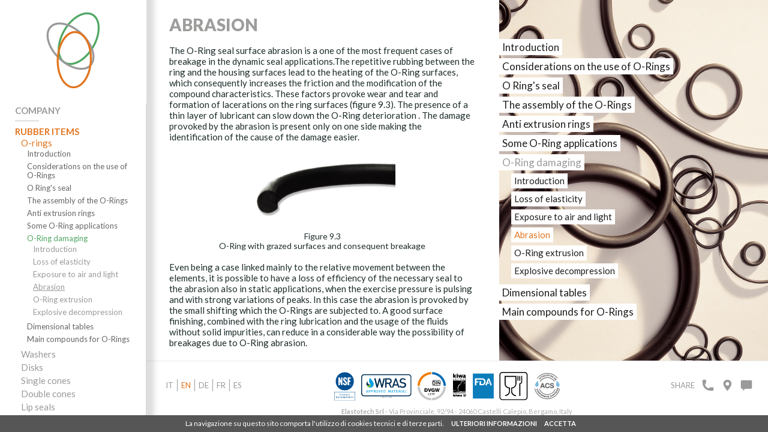

--- FILE ---
content_type: text/html; charset=UTF-8
request_url: https://elastotechgaskets.com/abrasion-of-orings.php
body_size: 6959
content:
<!DOCTYPE html>
<html lang="en">
<head>
<meta charset="utf-8" />
<title>O-Ring damaging - Abrasion of the O-Rings - Elastotech Srl</title>
<meta name="keywords" content="O-Ring damaging, abrasion of the O-Rings, Elastotech" />
<meta name="description" content="O-Ring damaging: abrasion of the O-Rings. Elastotech Srl" />

<!-- OGP -->
<meta property="og:url"           content="https://www.elastotechgaskets.com/" />
<meta property="og:type"          content="website" />
<meta property="og:title"         content="O-Ring damaging - Abrasion of the O-Rings - Elastotech Srl" />
<meta property="og:description"   content="O-Ring damaging: abrasion of the O-Rings. Elastotech Srl" />
<meta property="og:image"         content="https://www.elastotechgaskets.com/images/o-rings-danneggiati.webp" />

<!-- Dublin Core -->
<link rel="schema.dcterms" href="https://purl.org/dc/terms/">
<meta name="DC.coverage" content="Italy" />
<meta name="DC.description" content="O-Ring damaging: abrasion of the O-Rings. Elastotech Srl" />
<meta name="DC.format" content="text/html" />
<meta name="DC.identifier" content="https://www.elastotechgaskets.com" />
<meta name="DC.publisher" content="elastotechgaskets.com" />
<meta name="DC.title" content="O-Ring damaging - Abrasion of the O-Rings - Elastotech Srl" />
<meta name="DC.type" content="Text" />

<!-- Google Tag Manager -->
<script>(function(w,d,s,l,i){w[l]=w[l]||[];w[l].push({'gtm.start':
new Date().getTime(),event:'gtm.js'});var f=d.getElementsByTagName(s)[0],
j=d.createElement(s),dl=l!='dataLayer'?'&l='+l:'';j.async=true;j.src=
'https://www.googletagmanager.com/gtm.js?id='+i+dl;f.parentNode.insertBefore(j,f);
})(window,document,'script','dataLayer','GTM-NPGTKVW');</script>
<!-- End Google Tag Manager -->

<!-- google fonts -->
<link rel="preconnect" href="https://fonts.googleapis.com">
<link rel="preconnect" href="https://fonts.gstatic.com" crossorigin>
<link href="https://fonts.googleapis.com/css2?family=Lato:wght@300;400;700;900&display=swap" rel="stylesheet">

<!-- load CSS -->
<link rel="stylesheet" href="../style.css?v=16" />
<meta name="viewport" content="width=device-width, initial-scale=1.0" />

<!-- favicon -->
<link rel="icon" type="image/png" href="https://www.elastotechgaskets.com/images/favicon.png">
<link rel="apple-touch-icon" href="https://www.elastotechgaskets.com/images/favicon.png" />

<!-- jquery -->
<script src="https://ajax.googleapis.com/ajax/libs/jquery/3.3.1/jquery.min.js"></script>

<!-- controllo active menu -->

<!-- script cookie law -->
<script src="../js/jquery.cookie.js"></script>
<script src="../js/jquery.cookiecuttr.js"></script><!-- Global site tag (gtag.js) - Google Analytics -->
<script async src="https://www.googletagmanager.com/gtag/js?id=G-DLTEXQ721S"></script>
<script>
  window.dataLayer = window.dataLayer || [];
  function gtag(){dataLayer.push(arguments);}
  gtag('js', new Date());

  gtag('config', 'G-DLTEXQ721S');
</script>
<style>
.language ul li.btn-eng a {color: #E2751F!important;}
</style>

</head>

<body>
<!-- Google Tag Manager (noscript) -->
<noscript><iframe src="https://www.googletagmanager.com/ns.html?id=GTM-NPGTKVW"
height="0" width="0" style="display:none;visibility:hidden"></iframe></noscript>
<!-- End Google Tag Manager (noscript) --><div class="content-100">
	<div class="header"><div class="logo"><a href="index.php" target="_self"><img src="images/elastotech-logo-icon.svg" alt="Elastotech logo"></a></div>
<div class="btn-menu-mob"></div>
<div class="menu-mobile">
	<div class="menu-tot">
		<ul>
			<li class="menu-close">Menu</li>
			<li class="menu-01">
				<span class="menu-01-span       ">Company</span>
				<ul class="menu-01-00             ">
					<li><a class="" href="profile.php" target="_self">Profile</a></li>
					<li><a class="" href="productive-ability.php" target="_self">Productive ability</a></li>
					<li><span class="menu-01-03-span    ">Quality control</span>
						<ul class="menu-01-03-00    ">
							<li><a class="" href="quality-control.php" target="_self">Introduction</a></li>
<li><a class="" href="ISO-EN-9001-2015-certification.php" target="_self">ISO EN 9001:2015 certification</a></li>
<li><a class="" href="ISO-14001-2015-certification.php" target="_self">ISO 14001:2015 certification</a></li>
<li><a class="" href="et-lab.php" target="_self">ET - LAB</a></li>						</ul>
					</li>
					<li><a class="" href="from-raw-material-to-the-end-product.php" target="_self">From raw material to the end product</a></li>
					<li><a class="" href="green-core.php" target="_self">Our green core</a></li>
					<li><a class="    " href="sustainability.php" target="_self">Sustainability</a></li>
				</ul>
			</li>
			<li class="menu-sp"></li>
			<li class="menu-02">
				<span class="menu-02-span                            vocesel          ">Rubber items</span>
				<ul class="menu-02-00                            vocesel          ">
					<li><span class="menu-02-01-span                            vocesel    ">O-rings</span>
						<ul class="menu-02-01-00                            vocesel    ">
							<li><a class="" href="o-rings.php" target="_self">Introduction</a></li>
<li><span class="menu-02-01-02-span   ">Considerations on the use of O-Rings</span>
	<ul class="menu-02-01-02-00   ">
		<li><a class="" href="considerations-use-o-rings.php" target="_self">Introduction</a></li>
		<li><a class="" href="static-seal-dynamic-seal.php" target="_self">Static seal and dynamic seal</a></li>
		<li><a class="" href="use-stresses.php" target="_self">Use stresses</a></li>
	</ul>
</li>
<li><span class="menu-02-01-03-span   ">O Ring's seal</span>
	<ul class="menu-02-01-03-00   ">
		<li><a class="" href="o-rings-seal.php" target="_self">Introduction</a></li>
		<li><a class="" href="housing-project-static-seal.php" target="_self">Housing project of the static seal</a></li>
		<li><a class="" href="housing-project-dynamic-seal.php" target="_self">Housing project of the dynamic seal</a></li>
	</ul>
</li>
<li><span class="menu-02-01-04-span     ">The assembly of the O-Rings</span>
	<ul class="menu-02-01-04-00     ">
		<li><a class="" href="assembly-of-the-oring.php" target="_self">Introduction</a></li>
		<li><a class="" href="housing-characteristics.php" target="_self">Housing characteristics</a></li>
		<li><a class="" href="assembly-stress.php" target="_self">Assembly stress</a></li>
		<li><a class="" href="maintenance-of-the-systems.php" target="_self">Maintenance of the systems</a></li>
		<li><a class="" href="equipment-for-the-assembly-of-the-o-rings.php" target="_self">Equipment for the assembly of the O-Rings</a></li>
	</ul>
</li>
<li><span class="menu-02-01-05-span   ">Anti extrusion rings</span>
	<ul class="menu-02-01-05-00   ">
		<li><a class="" href="anti-extrusion-rings.php" target="_self">The role of the anti extrusion rings</a></li>
		<li><a class="" href="characteristics-of-the-anti-extrusion-rings.php" target="_self">Characteristics of the anti extrusion rings</a></li>
		<li><a class="" href="anti-extrusion-rings-choice.php" target="_self">The anti extrusion ring choice and the design</a></li>
	</ul>
</li>
<li><span class="menu-02-01-06-span         ">Some O-Ring applications</span>
	<ul class="menu-02-01-06-00         ">
		<li><a class="" href="orings-automobile-industry.php" target="_self">Role in the automobile industry</a></li>
		<li><a class="" href="orings-bio-medical-industry.php" target="_self">Bio-medical industry</a></li>
		<li><a class="" href="orings-food-industry.php" target="_self">Food industry</a></li>
		<li><a class="" href="orings-electronic-command-circuits.php" target="_self">Electronic command circuits</a></li>
		<li><a class="" href="orings-aeronautic-industry.php" target="_self">Aeronautic industry</a></li>
		<li><a class="" href="orings-nuclear-energy.php" target="_self">Applications of nuclear energy</a></li>
		<li><a class="" href="orings-water-treatments.php" target="_self">Water treatments</a></li>
		<li><a class="" href="orings-vacuum-seal.php" target="_self">The vacuum seal</a></li>
		<li><a class="" href="orings-extreme-conditions.php" target="_self">Exercise in extreme conditions</a></li>
	</ul>
</li>
<li><span class="menu-02-01-07-span    vocesel  ">O-Ring damaging</span>
	<ul class="menu-02-01-07-00    vocesel  ">
		<li><a class="" href="o-ring-damaging.php" target="_self">Introduction</a></li>
		<li><a class="" href="loss-of-elasticity-orings.php" target="_self">Loss of elasticity</a></li>
		<li><a class="" href="exposure-to-air-and-light-seals.php" target="_self">Exposure to air and light</a></li>
		<li><a class="vocesel" href="abrasion-of-orings.php" target="_self">Abrasion</a></li>
		<li><a class="" href="o-ring-extrusion.php" target="_self">O-Ring extrusion</a></li>
		<li><a class="" href="explosive-decompression-orings.php" target="_self">Explosive decompression</a></li>
	</ul>
</li>
<li><a class="" href="dimensional-tables.php" target="_self">Dimensional tables</a></li>
<li><a class="" href="gaskets-gmp-moca-fda-oring.php" target="_self">Main compounds for O-Rings</a></li>						</ul>
					</li>
					<li><a class="" href="washers.php" target="_self">Washers</a></li>
					<li><a class="" href="disks.php" target="_self">Disks</a></li>
					<li><a class="" href="single-cones.php" target="_self">Single cones</a></li>
					<li><a class="" href="double-cones.php" target="_self">Double cones</a></li>
					<li><a class="" href="lip-seals.php" target="_self">Lip seals</a></li>
					<li><a class="" href="other-design-items.php" target="_self">Other design items</a></li>
				</ul>
			</li>
			<li class="menu-sp"></li>
			<li class="menu-06">
				<span class="menu-06-span    ">Silicone items</span>
				<ul class="menu-06-00    ">
					<li><a class="" href="silicone-items.php" target="_self">Make your objects</a></li>
<li><a class="" href="silicone-products.php" target="_self">Manufacturing</a></li>
<li><a class="" href="silicone.php" target="_self">Our silicone</a></li>				</ul>
			</li>
			<li class="menu-sp"></li>
			<li class="menu-07"><a class="" href="PTFE-gaskets.php" target="_self">PTFE Items</a></li>
			<li class="menu-sp"></li>
			<li class="menu-03">
				<span class="menu-03-span        ">Applications</span>
				<ul class="menu-03-00        ">
					<li><a class="" href="sanitary-fixtures.php" target="_self">Sanitary fixtures</a></li>
					<li><a class="" href="water-distribution.php" target="_self">Water distribution</a></li>
					<li><a class="" href="heating.php" target="_self">Heating</a></li>
					<li><a class="" href="gas-flow-and-regulation.php" target="_self">Gas flow and regulation</a></li>
					<li><a class="" href="hydraulic-and-pneumatic-applications.php" target="_self">Hydraulic and pneumatic</a></li>
					<li><a class="" href="household-electrical-appliances.php" target="_self">Household electrical appliances</a></li>
					<li><a class="" href="automotive.php" target="_self">Automotive</a></li>
					<li><a class="" href="various-applications.php" target="_self">Various applications</a></li>
				</ul>
			</li>
			<li class="menu-sp"></li>
			<li class="menu-04">
				<span class="menu-04-span                                     ">Technical area</span>
				<ul class="menu-04-00                                     ">
					<li><span class="menu-04-01-span     ">Materials</span>
						<ul class="menu-04-01-00     ">
							<li><a class="" href="materials.php" target="_self">Introduction</a></li>
<li><a class="" href="chemical-resistance.php" target="_self">Chemical resistance</a></li>
<li><a class="" href="physical-mechanical-chracteristics.php" target="_self">Physical-mechanical chracteristics</a></li>
<li><a class="" href="temperatures.php" target="_self">Temperatures</a></li>
<li><a class="" href="historical-outlines-on-rubber.php" target="_self">Historical outlines on rubber</a></li>						</ul>
					</li>
					<li><a class="" href="tolerances.php" target="_self">Tolerances</a></li>
					<li><span class="menu-04-03-span   ">Standards</span>
						<ul class="menu-04-03-00   ">
							<li><a class="" href="standards.php" target="_self">Introduction</a></li>
<li><a class="" href="standards-for-o-rings.php" target="_self">Standards for O-Rings</a></li>
<li><a class="" href="standards-of-general-purpose.php" target="_self">Standards of general purpose</a></li>						</ul>
					</li>
					<li><span class="menu-04-04-span                       ">Elastic compounds</span>
						<ul class="menu-04-04-00                       ">
							<li><a class="" href="elastic-compounds.php" target="_self">Introduction</a></li>
<li><a class="" href="list-of-names.php" target="_self">List of names</a></li>
<li><a class="                " href="principal-compounds.php" target="_self">Principal compounds</a></li>
<li><a class="" href="operating-conditions.php" target="_self">Operating conditions and contact fluids</a></li>
<li><a class="" href="recognition-system.php" target="_self">Rainbow C recognition system</a></li>
<li><a class="" href="wras-dvgw-gaskets-orings.php" target="_self">Detailed panorama on some compounds of O-rings</a></li>
<li><a class="" href="din-en-549-standard-681-nsf61.php" target="_self">Principal table of the compounds</a></li>						</ul>
					</li>
					<li><a class="" href="ktw-bwgl-acs-en16421-homologations.php" target="_self">Homologations</a></li>
					<li><a class="" href="environmental-labeling.php" target="_self">Environmental labeling</a></li>
					<li><span class="menu-04-07-span   ">Surface treatments Pfas free</span>
						<ul class="menu-04-07-00   ">
							<li><a class="" href="et-hydrocoat.php" target="_self">ET-Hydrocoat</a></li>
<li><a class="" href="et-foodycoat.php" target="_self">ET-Foodycoat</a></li>
<li><a class="" href="et-flowmax.php" target="_self">ET-Flowmax</a></li>						</ul>
					</li>
				</ul>
			</li>
			<li class="menu-sp"></li>
			<li class="menu-05"><a class="  " href="where-we-are.php" target="_self">Contacts</a></li>	
<!--
			<li class="menu-05">
				<span class="menu-05-span   ">Contacts</span>
				<ul class="menu-05-00   ">
					<li><a class=" " href="contacts.php" target="_self">Information request</a></li>
					<li><a class="" href="where-we-are.php" target="_self">Where we are</a></li>
				</ul>
			</li>
-->
		</ul>
	</div>
</div>
<div class="logo-bot"></div></div>
	<div class="content-page-int">
		<div class="content-100">
			<div class="page-sx">
				<div class="page-sx-txt">
					<div class="submenu-mob">
						<div class="submenu-tit">O-rings</div>
						<ul class="sub-orings">
							<li><a class="" href="o-rings.php" target="_self">Introduction</a></li>
<li><span class="menu-02-01-02-span   ">Considerations on the use of O-Rings</span>
	<ul class="menu-02-01-02-00   ">
		<li><a class="" href="considerations-use-o-rings.php" target="_self">Introduction</a></li>
		<li><a class="" href="static-seal-dynamic-seal.php" target="_self">Static seal and dynamic seal</a></li>
		<li><a class="" href="use-stresses.php" target="_self">Use stresses</a></li>
	</ul>
</li>
<li><span class="menu-02-01-03-span   ">O Ring's seal</span>
	<ul class="menu-02-01-03-00   ">
		<li><a class="" href="o-rings-seal.php" target="_self">Introduction</a></li>
		<li><a class="" href="housing-project-static-seal.php" target="_self">Housing project of the static seal</a></li>
		<li><a class="" href="housing-project-dynamic-seal.php" target="_self">Housing project of the dynamic seal</a></li>
	</ul>
</li>
<li><span class="menu-02-01-04-span     ">The assembly of the O-Rings</span>
	<ul class="menu-02-01-04-00     ">
		<li><a class="" href="assembly-of-the-oring.php" target="_self">Introduction</a></li>
		<li><a class="" href="housing-characteristics.php" target="_self">Housing characteristics</a></li>
		<li><a class="" href="assembly-stress.php" target="_self">Assembly stress</a></li>
		<li><a class="" href="maintenance-of-the-systems.php" target="_self">Maintenance of the systems</a></li>
		<li><a class="" href="equipment-for-the-assembly-of-the-o-rings.php" target="_self">Equipment for the assembly of the O-Rings</a></li>
	</ul>
</li>
<li><span class="menu-02-01-05-span   ">Anti extrusion rings</span>
	<ul class="menu-02-01-05-00   ">
		<li><a class="" href="anti-extrusion-rings.php" target="_self">The role of the anti extrusion rings</a></li>
		<li><a class="" href="characteristics-of-the-anti-extrusion-rings.php" target="_self">Characteristics of the anti extrusion rings</a></li>
		<li><a class="" href="anti-extrusion-rings-choice.php" target="_self">The anti extrusion ring choice and the design</a></li>
	</ul>
</li>
<li><span class="menu-02-01-06-span         ">Some O-Ring applications</span>
	<ul class="menu-02-01-06-00         ">
		<li><a class="" href="orings-automobile-industry.php" target="_self">Role in the automobile industry</a></li>
		<li><a class="" href="orings-bio-medical-industry.php" target="_self">Bio-medical industry</a></li>
		<li><a class="" href="orings-food-industry.php" target="_self">Food industry</a></li>
		<li><a class="" href="orings-electronic-command-circuits.php" target="_self">Electronic command circuits</a></li>
		<li><a class="" href="orings-aeronautic-industry.php" target="_self">Aeronautic industry</a></li>
		<li><a class="" href="orings-nuclear-energy.php" target="_self">Applications of nuclear energy</a></li>
		<li><a class="" href="orings-water-treatments.php" target="_self">Water treatments</a></li>
		<li><a class="" href="orings-vacuum-seal.php" target="_self">The vacuum seal</a></li>
		<li><a class="" href="orings-extreme-conditions.php" target="_self">Exercise in extreme conditions</a></li>
	</ul>
</li>
<li><span class="menu-02-01-07-span    vocesel  ">O-Ring damaging</span>
	<ul class="menu-02-01-07-00    vocesel  ">
		<li><a class="" href="o-ring-damaging.php" target="_self">Introduction</a></li>
		<li><a class="" href="loss-of-elasticity-orings.php" target="_self">Loss of elasticity</a></li>
		<li><a class="" href="exposure-to-air-and-light-seals.php" target="_self">Exposure to air and light</a></li>
		<li><a class="vocesel" href="abrasion-of-orings.php" target="_self">Abrasion</a></li>
		<li><a class="" href="o-ring-extrusion.php" target="_self">O-Ring extrusion</a></li>
		<li><a class="" href="explosive-decompression-orings.php" target="_self">Explosive decompression</a></li>
	</ul>
</li>
<li><a class="" href="dimensional-tables.php" target="_self">Dimensional tables</a></li>
<li><a class="" href="gaskets-gmp-moca-fda-oring.php" target="_self">Main compounds for O-Rings</a></li>						</ul>
					</div>
					<h1>Abrasion</h1>
					<div class="content-100">
						The O-Ring seal surface abrasion is a one of the most frequent cases of breakage in the dynamic seal applications.The repetitive rubbing between the ring and the housing surfaces lead to the heating of the O-Ring surfaces, which consequently increases the friction and the modification of the compound characteristics. These factors provoke wear and tear and formation of lacerations on the ring surfaces (figure 9.3). The presence of a thin layer of lubricant can slow down the O-Ring deterioration . The damage provoked by the abrasion is present only on one side making the identification of the cause of the damage easier.
					</div>
					<div class="img-center">
						<img src="images/fig-09-03.webp" alt="O-Ring with grazed surfaces and consequent breakage">
						<span class="img-dida">
							Figure 9.3<br>
							O-Ring with grazed surfaces and consequent breakage
						</span>
					</div>
					<div class="content-100">
						Even being a case linked mainly to the relative movement between the elements, it is possible to have a loss of efficiency of the necessary seal to the abrasion also in static applications, when the exercise pressure is pulsing and with strong variations of peaks. In this case the abrasion is provoked by the small shifting which the O-Rings are subjected to. A good surface finishing, combined with the ring lubrication and the usage of the fluids without solid impurities, can reduce in a considerable way the possibility of breakages due to O-Ring abrasion.
					</div>
				</div>
			</div>
			<div class="page-dx bg-oring-danneggiati">
				<div class="page-dx-txt">
					<ul>
						<li><a class="" href="o-rings.php" target="_self">Introduction</a></li>
<li><span class="menu-02-01-02-span   ">Considerations on the use of O-Rings</span>
	<ul class="menu-02-01-02-00   ">
		<li><a class="" href="considerations-use-o-rings.php" target="_self">Introduction</a></li>
		<li><a class="" href="static-seal-dynamic-seal.php" target="_self">Static seal and dynamic seal</a></li>
		<li><a class="" href="use-stresses.php" target="_self">Use stresses</a></li>
	</ul>
</li>
<li><span class="menu-02-01-03-span   ">O Ring's seal</span>
	<ul class="menu-02-01-03-00   ">
		<li><a class="" href="o-rings-seal.php" target="_self">Introduction</a></li>
		<li><a class="" href="housing-project-static-seal.php" target="_self">Housing project of the static seal</a></li>
		<li><a class="" href="housing-project-dynamic-seal.php" target="_self">Housing project of the dynamic seal</a></li>
	</ul>
</li>
<li><span class="menu-02-01-04-span     ">The assembly of the O-Rings</span>
	<ul class="menu-02-01-04-00     ">
		<li><a class="" href="assembly-of-the-oring.php" target="_self">Introduction</a></li>
		<li><a class="" href="housing-characteristics.php" target="_self">Housing characteristics</a></li>
		<li><a class="" href="assembly-stress.php" target="_self">Assembly stress</a></li>
		<li><a class="" href="maintenance-of-the-systems.php" target="_self">Maintenance of the systems</a></li>
		<li><a class="" href="equipment-for-the-assembly-of-the-o-rings.php" target="_self">Equipment for the assembly of the O-Rings</a></li>
	</ul>
</li>
<li><span class="menu-02-01-05-span   ">Anti extrusion rings</span>
	<ul class="menu-02-01-05-00   ">
		<li><a class="" href="anti-extrusion-rings.php" target="_self">The role of the anti extrusion rings</a></li>
		<li><a class="" href="characteristics-of-the-anti-extrusion-rings.php" target="_self">Characteristics of the anti extrusion rings</a></li>
		<li><a class="" href="anti-extrusion-rings-choice.php" target="_self">The anti extrusion ring choice and the design</a></li>
	</ul>
</li>
<li><span class="menu-02-01-06-span         ">Some O-Ring applications</span>
	<ul class="menu-02-01-06-00         ">
		<li><a class="" href="orings-automobile-industry.php" target="_self">Role in the automobile industry</a></li>
		<li><a class="" href="orings-bio-medical-industry.php" target="_self">Bio-medical industry</a></li>
		<li><a class="" href="orings-food-industry.php" target="_self">Food industry</a></li>
		<li><a class="" href="orings-electronic-command-circuits.php" target="_self">Electronic command circuits</a></li>
		<li><a class="" href="orings-aeronautic-industry.php" target="_self">Aeronautic industry</a></li>
		<li><a class="" href="orings-nuclear-energy.php" target="_self">Applications of nuclear energy</a></li>
		<li><a class="" href="orings-water-treatments.php" target="_self">Water treatments</a></li>
		<li><a class="" href="orings-vacuum-seal.php" target="_self">The vacuum seal</a></li>
		<li><a class="" href="orings-extreme-conditions.php" target="_self">Exercise in extreme conditions</a></li>
	</ul>
</li>
<li><span class="menu-02-01-07-span    vocesel  ">O-Ring damaging</span>
	<ul class="menu-02-01-07-00    vocesel  ">
		<li><a class="" href="o-ring-damaging.php" target="_self">Introduction</a></li>
		<li><a class="" href="loss-of-elasticity-orings.php" target="_self">Loss of elasticity</a></li>
		<li><a class="" href="exposure-to-air-and-light-seals.php" target="_self">Exposure to air and light</a></li>
		<li><a class="vocesel" href="abrasion-of-orings.php" target="_self">Abrasion</a></li>
		<li><a class="" href="o-ring-extrusion.php" target="_self">O-Ring extrusion</a></li>
		<li><a class="" href="explosive-decompression-orings.php" target="_self">Explosive decompression</a></li>
	</ul>
</li>
<li><a class="" href="dimensional-tables.php" target="_self">Dimensional tables</a></li>
<li><a class="" href="gaskets-gmp-moca-fda-oring.php" target="_self">Main compounds for O-Rings</a></li>					</ul>
				</div>
			</div>
			<div class="page-img-mob"><img class="img-100" src="images/o-rings-danneggiati.webp" alt="Abrasion"></div>
		</div>
		<div class="footer-mob"><div class="language">
	<ul><li class="btn-ita"><a href="https://www.elastotech.it/abrasione-orings.php" target="_self">it</a></li><li class="btn-eng"><a href="https://www.elastotechgaskets.com/abrasion-of-orings.php" target="_self">en</a></li><li class="btn-deu"><a href="https://www.elastotechgaskets.com/de/reibung.php" target="_self">de</a></li><li class="btn-fra"><a href="https://www.elastotechgaskets.com/fr/abrasion-joint-torique.php" target="_self">fr</a></li><li class="btn-esp"><a href="https://www.elastotechgaskets.com/es/abrasion-juntas-toricas.php" target="_self">es</a></li></ul>
</div>
<!--
<div class="foot-credits">
	<div itemscope itemtype="https://schema.org/LocalBusiness">
		<span itemprop="name"><strong>Elastotech Srl</strong></span> - <div itemprop="address" itemscope itemtype="https://schema.org/PostalAddress" style="display: inline-block;"><span itemprop="streetAddress">Via Provinciale, 92/94</span> - <span itemprop="postalCode">24060</span> <span itemprop="addressLocality">Castelli Calepio, Bergamo, Italy</span></div><br>
		<span itemprop="telephone"><a href="tel:+390354496000">+39 035 4496000</a></span> - <a href="mailto:info@elastotech.it" itemprop="email">info@elastotech.it</a> - P.IVA/VAT IT03812040164<br>
		Reg. Imp. BG 410502 - Cap. Soc. i.v. &euro; 270.000,00 - <a href="cookie-policy.php" target="_self">cookies</a> - <a href="privacy-policy.php" target="_self">privacy </a> - <a href="http://www.studioimpronta.it" title="Web agency Brescia" target="_blank">credits</a>
	</div>
</div>
-->
<div class="foot-credits">
	<div itemscope itemtype="https://schema.org/LocalBusiness">
		<span itemprop="name"><strong>Elastotech Srl</strong></span> - <div itemprop="address" itemscope itemtype="https://schema.org/PostalAddress" style="display: inline-block;"><span itemprop="streetAddress">Via Provinciale, 92/94</span> - <span itemprop="postalCode">24060</span> <span itemprop="addressLocality">Castelli Calepio, Bergamo, Italy</span></div><br>
		<span itemprop="telephone"><a href="tel:+390354496000">+39 035 4496000</a></span> - <a href="mailto:info@elastotech.it" itemprop="email">info@elastotech.it</a> - VAT IT03812040164 - <a href="cookie-policy.php" target="_self">cookies</a> - <a href="privacy-policy.php" target="_self">privacy </a> - <a href="http://www.studioimpronta.it" title="Web agency Brescia" target="_blank">credits</a>
	</div>
</div>
<div class="foot-loghetti">
	<img src="images/loghi-certificazioni.svg" alt="O'ring certification">
</div>
<div class="menu-foot">
	<ul>
		<li>
			<!-- AddToAny BEGIN -->
			<a class="a2a_dd" href="https://www.addtoany.com/share">Share</a>
			<script>
				var a2a_config = a2a_config || {};
				a2a_config.onclick = 1;
				a2a_config.num_services = 6;
				a2a_config.orientation = "up";
			</script>
			<script async src="https://static.addtoany.com/menu/page.js"></script>
			<!-- AddToAny END -->
		</li>
		<li><a class="btn-tel" href="tel:+390354496000"></a></li>
		<li><a class="btn-map" href="where-we-are.php" target="_self"></a></li>
		<li><a class="btn-con" href="contacts.php" target="_self"></a></li>
	</ul>
</div>
<div class="foot-credits-mob">
	<strong>Elastotech Srl</strong><br>
	Via Provinciale, 92/94 - 24060 Castelli Calepio (BG) Italy<br>
	Tel. <a href="tel:+390354496000">+39 035 4496000</a> - <a href="mailto:info@elastotech.it" itemprop="email">info@elastotech.it</a><br>
	P.IVA/VAT IT03812040164 - Reg. Imp. Bergamo 410502<br>
	Cap. Soc. i.v. &euro; 270.000,00<br>
	<a href="cookie-policy.php" target="_self">cookies</a> - <a href="privacy-policy.php" target="_self">privacy </a> - <a href="http://www.studioimpronta.it" title="Web agency Brescia" target="_blank">credits</a>
</div></div>
	</div>
	<div class="footer"><div class="language">
	<ul><li class="btn-ita"><a href="https://www.elastotech.it/abrasione-orings.php" target="_self">it</a></li><li class="btn-eng"><a href="https://www.elastotechgaskets.com/abrasion-of-orings.php" target="_self">en</a></li><li class="btn-deu"><a href="https://www.elastotechgaskets.com/de/reibung.php" target="_self">de</a></li><li class="btn-fra"><a href="https://www.elastotechgaskets.com/fr/abrasion-joint-torique.php" target="_self">fr</a></li><li class="btn-esp"><a href="https://www.elastotechgaskets.com/es/abrasion-juntas-toricas.php" target="_self">es</a></li></ul>
</div>
<!--
<div class="foot-credits">
	<div itemscope itemtype="https://schema.org/LocalBusiness">
		<span itemprop="name"><strong>Elastotech Srl</strong></span> - <div itemprop="address" itemscope itemtype="https://schema.org/PostalAddress" style="display: inline-block;"><span itemprop="streetAddress">Via Provinciale, 92/94</span> - <span itemprop="postalCode">24060</span> <span itemprop="addressLocality">Castelli Calepio, Bergamo, Italy</span></div><br>
		<span itemprop="telephone"><a href="tel:+390354496000">+39 035 4496000</a></span> - <a href="mailto:info@elastotech.it" itemprop="email">info@elastotech.it</a> - P.IVA/VAT IT03812040164<br>
		Reg. Imp. BG 410502 - Cap. Soc. i.v. &euro; 270.000,00 - <a href="cookie-policy.php" target="_self">cookies</a> - <a href="privacy-policy.php" target="_self">privacy </a> - <a href="http://www.studioimpronta.it" title="Web agency Brescia" target="_blank">credits</a>
	</div>
</div>
-->
<div class="foot-credits">
	<div itemscope itemtype="https://schema.org/LocalBusiness">
		<span itemprop="name"><strong>Elastotech Srl</strong></span> - <div itemprop="address" itemscope itemtype="https://schema.org/PostalAddress" style="display: inline-block;"><span itemprop="streetAddress">Via Provinciale, 92/94</span> - <span itemprop="postalCode">24060</span> <span itemprop="addressLocality">Castelli Calepio, Bergamo, Italy</span></div><br>
		<span itemprop="telephone"><a href="tel:+390354496000">+39 035 4496000</a></span> - <a href="mailto:info@elastotech.it" itemprop="email">info@elastotech.it</a> - VAT IT03812040164 - <a href="cookie-policy.php" target="_self">cookies</a> - <a href="privacy-policy.php" target="_self">privacy </a> - <a href="http://www.studioimpronta.it" title="Web agency Brescia" target="_blank">credits</a>
	</div>
</div>
<div class="foot-loghetti">
	<img src="images/loghi-certificazioni.svg" alt="O'ring certification">
</div>
<div class="menu-foot">
	<ul>
		<li>
			<!-- AddToAny BEGIN -->
			<a class="a2a_dd" href="https://www.addtoany.com/share">Share</a>
			<script>
				var a2a_config = a2a_config || {};
				a2a_config.onclick = 1;
				a2a_config.num_services = 6;
				a2a_config.orientation = "up";
			</script>
			<script async src="https://static.addtoany.com/menu/page.js"></script>
			<!-- AddToAny END -->
		</li>
		<li><a class="btn-tel" href="tel:+390354496000"></a></li>
		<li><a class="btn-map" href="where-we-are.php" target="_self"></a></li>
		<li><a class="btn-con" href="contacts.php" target="_self"></a></li>
	</ul>
</div>
<div class="foot-credits-mob">
	<strong>Elastotech Srl</strong><br>
	Via Provinciale, 92/94 - 24060 Castelli Calepio (BG) Italy<br>
	Tel. <a href="tel:+390354496000">+39 035 4496000</a> - <a href="mailto:info@elastotech.it" itemprop="email">info@elastotech.it</a><br>
	P.IVA/VAT IT03812040164 - Reg. Imp. Bergamo 410502<br>
	Cap. Soc. i.v. &euro; 270.000,00<br>
	<a href="cookie-policy.php" target="_self">cookies</a> - <a href="privacy-policy.php" target="_self">privacy </a> - <a href="http://www.studioimpronta.it" title="Web agency Brescia" target="_blank">credits</a>
</div></div>
</div>
<!-- menu -->
<script>
$(document).ready(function() {
	$(".header .menu-01-span").click(function() {
		$(".header .menu-01-00").slideToggle();
		$(".header .menu-01-03").slideUp();
		$(".header .menu-02-00").slideUp();
		$(".header .menu-03-00").slideUp();
		$(".header .menu-04-00").slideUp();
		$(".header .menu-06-00").slideUp();
		$(".header .menu-01-span").toggleClass("hover-li");
		$(".header .menu-01-03-span").removeClass("hover-li");
		$(".header .menu-02-span").removeClass("hover-li");
		$(".header .menu-03-span").removeClass("hover-li");
		$(".header .menu-04-span").removeClass("hover-li");
		$(".header .menu-06-span").removeClass("hover-li");
		$(".header .menu-02-01-00").slideUp();
		$(".header .menu-02-01-span").removeClass("hover-li");
		$(".header .menu-02-01-02-00").slideUp();
		$(".header .menu-02-01-03-00").slideUp();
		$(".header .menu-02-01-04-00").slideUp();
		$(".header .menu-02-01-05-00").slideUp();
		$(".header .menu-02-01-06-00").slideUp();
		$(".header .menu-02-01-07-00").slideUp();
		$(".header .menu-02-01-02-span").removeClass("hover-li-li");
		$(".header .menu-02-01-03-span").removeClass("hover-li-li");
		$(".header .menu-02-01-04-span").removeClass("hover-li-li");
		$(".header .menu-02-01-05-span").removeClass("hover-li-li");
		$(".header .menu-02-01-06-span").removeClass("hover-li-li");
		$(".header .menu-02-01-07-span").removeClass("hover-li-li");
		$(".header .menu-04-01-00").slideUp();
		$(".header .menu-04-03-00").slideUp();
		$(".header .menu-04-04-00").slideUp();
		$(".header .menu-04-07-00").slideUp();
		$(".header .menu-04-01-span").removeClass("hover-li");
		$(".header .menu-04-03-span").removeClass("hover-li");
		$(".header .menu-04-04-span").removeClass("hover-li");
		$(".header .menu-04-07-span").removeClass("hover-li");
	});
	$(".header .menu-01-03-span").click(function() {
		$(".header .menu-01-03-00").slideToggle();
		$(".header .menu-04-01-00").slideUp();
		$(".header .menu-04-03-00").slideUp();
		$(".header .menu-04-04-00").slideUp();
		$(".header .menu-04-07-00").slideUp();
		$(".header .menu-01-03-span").toggleClass("hover-li");
		$(".header .menu-04-01-span").removeClass("hover-li");
		$(".header .menu-04-03-span").removeClass("hover-li");
		$(".header .menu-04-04-span").removeClass("hover-li");
		$(".header .menu-04-07-span").removeClass("hover-li");
		$(".header .menu-02-01-00").slideUp();
		$(".header .menu-02-01-span").removeClass("hover-li");
		$(".header .menu-02-01-02-00").slideUp();
		$(".header .menu-02-01-03-00").slideUp();
		$(".header .menu-02-01-04-00").slideUp();
		$(".header .menu-02-01-05-00").slideUp();
		$(".header .menu-02-01-06-00").slideUp();
		$(".header .menu-02-01-07-00").slideUp();
		$(".header .menu-02-01-02-span").removeClass("hover-li-li");
		$(".header .menu-02-01-03-span").removeClass("hover-li-li");
		$(".header .menu-02-01-04-span").removeClass("hover-li-li");
		$(".header .menu-02-01-05-span").removeClass("hover-li-li");
		$(".header .menu-02-01-06-span").removeClass("hover-li-li");
		$(".header .menu-02-01-07-span").removeClass("hover-li-li");
	});
	$(".header .menu-02-span").click(function() {
		$(".header .menu-02-00").slideToggle();
		$(".header .menu-01-00").slideUp();
		$(".header .menu-01-03").slideUp();
		$(".header .menu-03-00").slideUp();
		$(".header .menu-04-00").slideUp();
		$(".header .menu-06-00").slideUp();
		$(".header .menu-02-span").toggleClass("hover-li");
		$(".header .menu-01-span").removeClass("hover-li");
		$(".header .menu-01-03-span").removeClass("hover-li");
		$(".header .menu-03-span").removeClass("hover-li");
		$(".header .menu-04-span").removeClass("hover-li");
		$(".header .menu-06-span").removeClass("hover-li");
		$(".header .menu-02-01-00").slideUp();
		$(".header .menu-02-01-span").removeClass("hover-li");
		$(".header .menu-02-01-02-00").slideUp();
		$(".header .menu-02-01-03-00").slideUp();
		$(".header .menu-02-01-04-00").slideUp();
		$(".header .menu-02-01-05-00").slideUp();
		$(".header .menu-02-01-06-00").slideUp();
		$(".header .menu-02-01-07-00").slideUp();
		$(".header .menu-02-01-02-span").removeClass("hover-li-li");
		$(".header .menu-02-01-03-span").removeClass("hover-li-li");
		$(".header .menu-02-01-04-span").removeClass("hover-li-li");
		$(".header .menu-02-01-05-span").removeClass("hover-li-li");
		$(".header .menu-02-01-06-span").removeClass("hover-li-li");
		$(".header .menu-02-01-07-span").removeClass("hover-li-li");
		$(".header .menu-04-01-00").slideUp();
		$(".header .menu-04-03-00").slideUp();
		$(".header .menu-04-04-00").slideUp();
		$(".header .menu-04-07-00").slideUp();
		$(".header .menu-04-01-span").removeClass("hover-li");
		$(".header .menu-04-03-span").removeClass("hover-li");
		$(".header .menu-04-04-span").removeClass("hover-li");
		$(".header .menu-04-07-span").removeClass("hover-li");
	});
	$(".header .menu-02-01-span").click(function() {
		$(".header .menu-02-01-00").slideToggle();
		$(".header .menu-02-01-span").toggleClass("hover-li");
		$(".header .menu-02-01-02-00").slideUp();
		$(".header .menu-02-01-03-00").slideUp();
		$(".header .menu-02-01-04-00").slideUp();
		$(".header .menu-02-01-05-00").slideUp();
		$(".header .menu-02-01-06-00").slideUp();
		$(".header .menu-02-01-07-00").slideUp();
		$(".header .menu-02-01-02-span").removeClass("hover-li-li");
		$(".header .menu-02-01-03-span").removeClass("hover-li-li");
		$(".header .menu-02-01-04-span").removeClass("hover-li-li");
		$(".header .menu-02-01-05-span").removeClass("hover-li-li");
		$(".header .menu-02-01-06-span").removeClass("hover-li-li");
		$(".header .menu-02-01-07-span").removeClass("hover-li-li");
		$(".header .menu-04-01-00").slideUp();
		$(".header .menu-04-03-00").slideUp();
		$(".header .menu-04-04-00").slideUp();
		$(".header .menu-04-07-00").slideUp();
		$(".header .menu-04-01-span").removeClass("hover-li");
		$(".header .menu-04-03-span").removeClass("hover-li");
		$(".header .menu-04-04-span").removeClass("hover-li");
		$(".header .menu-04-07-span").removeClass("hover-li");
	});
	$(".header .menu-02-01-02-span").click(function() {
		$(".header .menu-02-01-02-00").slideToggle();
		$(".header .menu-02-01-03-00").slideUp();
		$(".header .menu-02-01-04-00").slideUp();
		$(".header .menu-02-01-05-00").slideUp();
		$(".header .menu-02-01-06-00").slideUp();
		$(".header .menu-02-01-07-00").slideUp();
		$(".header .menu-02-01-02-span").toggleClass("hover-li-li");
		$(".header .menu-02-01-03-span").removeClass("hover-li-li");
		$(".header .menu-02-01-04-span").removeClass("hover-li-li");
		$(".header .menu-02-01-05-span").removeClass("hover-li-li");
		$(".header .menu-02-01-06-span").removeClass("hover-li-li");
		$(".header .menu-02-01-07-span").removeClass("hover-li-li");
		$(".header .menu-04-01-00").slideUp();
		$(".header .menu-04-03-00").slideUp();
		$(".header .menu-04-04-00").slideUp();
		$(".header .menu-04-07-00").slideUp();
		$(".header .menu-04-01-span").removeClass("hover-li");
		$(".header .menu-04-03-span").removeClass("hover-li");
		$(".header .menu-04-04-span").removeClass("hover-li");
		$(".header .menu-04-07-span").removeClass("hover-li");
	});
	$(".header .menu-02-01-03-span").click(function() {
		$(".header .menu-02-01-03-00").slideToggle();
		$(".header .menu-02-01-02-00").slideUp();
		$(".header .menu-02-01-04-00").slideUp();
		$(".header .menu-02-01-05-00").slideUp();
		$(".header .menu-02-01-06-00").slideUp();
		$(".header .menu-02-01-07-00").slideUp();
		$(".header .menu-02-01-03-span").toggleClass("hover-li-li");
		$(".header .menu-02-01-02-span").removeClass("hover-li-li");
		$(".header .menu-02-01-04-span").removeClass("hover-li-li");
		$(".header .menu-02-01-05-span").removeClass("hover-li-li");
		$(".header .menu-02-01-06-span").removeClass("hover-li-li");
		$(".header .menu-02-01-07-span").removeClass("hover-li-li");
		$(".header .menu-04-01-00").slideUp();
		$(".header .menu-04-03-00").slideUp();
		$(".header .menu-04-04-00").slideUp();
		$(".header .menu-04-07-00").slideUp();
		$(".header .menu-04-01-span").removeClass("hover-li");
		$(".header .menu-04-03-span").removeClass("hover-li");
		$(".header .menu-04-04-span").removeClass("hover-li");
		$(".header .menu-04-07-span").removeClass("hover-li");
	});
	$(".header .menu-02-01-04-span").click(function() {
		$(".header .menu-02-01-04-00").slideToggle();
		$(".header .menu-02-01-02-00").slideUp();
		$(".header .menu-02-01-03-00").slideUp();
		$(".header .menu-02-01-05-00").slideUp();
		$(".header .menu-02-01-06-00").slideUp();
		$(".header .menu-02-01-07-00").slideUp();
		$(".header .menu-02-01-04-span").toggleClass("hover-li-li");
		$(".header .menu-02-01-02-span").removeClass("hover-li-li");
		$(".header .menu-02-01-03-span").removeClass("hover-li-li");
		$(".header .menu-02-01-05-span").removeClass("hover-li-li");
		$(".header .menu-02-01-06-span").removeClass("hover-li-li");
		$(".header .menu-02-01-07-span").removeClass("hover-li-li");
		$(".header .menu-04-01-00").slideUp();
		$(".header .menu-04-03-00").slideUp();
		$(".header .menu-04-04-00").slideUp();
		$(".header .menu-04-07-00").slideUp();
		$(".header .menu-04-01-span").removeClass("hover-li");
		$(".header .menu-04-03-span").removeClass("hover-li");
		$(".header .menu-04-04-span").removeClass("hover-li");
		$(".header .menu-04-07-span").removeClass("hover-li");
	});
	$(".header .menu-02-01-05-span").click(function() {
		$(".header .menu-02-01-05-00").slideToggle();
		$(".header .menu-02-01-02-00").slideUp();
		$(".header .menu-02-01-03-00").slideUp();
		$(".header .menu-02-01-04-00").slideUp();
		$(".header .menu-02-01-06-00").slideUp();
		$(".header .menu-02-01-07-00").slideUp();
		$(".header .menu-02-01-05-span").toggleClass("hover-li-li");
		$(".header .menu-02-01-02-span").removeClass("hover-li-li");
		$(".header .menu-02-01-03-span").removeClass("hover-li-li");
		$(".header .menu-02-01-04-span").removeClass("hover-li-li");
		$(".header .menu-02-01-06-span").removeClass("hover-li-li");
		$(".header .menu-02-01-07-span").removeClass("hover-li-li");
		$(".header .menu-04-01-00").slideUp();
		$(".header .menu-04-03-00").slideUp();
		$(".header .menu-04-04-00").slideUp();
		$(".header .menu-04-07-00").slideUp();
		$(".header .menu-04-01-span").removeClass("hover-li");
		$(".header .menu-04-03-span").removeClass("hover-li");
		$(".header .menu-04-04-span").removeClass("hover-li");
		$(".header .menu-04-07-span").removeClass("hover-li");
	});
	$(".header .menu-02-01-06-span").click(function() {
		$(".header .menu-02-01-06-00").slideToggle();
		$(".header .menu-02-01-02-00").slideUp();
		$(".header .menu-02-01-03-00").slideUp();
		$(".header .menu-02-01-04-00").slideUp();
		$(".header .menu-02-01-05-00").slideUp();
		$(".header .menu-02-01-07-00").slideUp();
		$(".header .menu-02-01-06-span").toggleClass("hover-li-li");
		$(".header .menu-02-01-02-span").removeClass("hover-li-li");
		$(".header .menu-02-01-03-span").removeClass("hover-li-li");
		$(".header .menu-02-01-04-span").removeClass("hover-li-li");
		$(".header .menu-02-01-05-span").removeClass("hover-li-li");
		$(".header .menu-02-01-07-span").removeClass("hover-li-li");
		$(".header .menu-04-01-00").slideUp();
		$(".header .menu-04-03-00").slideUp();
		$(".header .menu-04-04-00").slideUp();
		$(".header .menu-04-07-00").slideUp();
		$(".header .menu-04-01-span").removeClass("hover-li");
		$(".header .menu-04-03-span").removeClass("hover-li");
		$(".header .menu-04-04-span").removeClass("hover-li");
		$(".header .menu-04-07-span").removeClass("hover-li");
	});
	$(".header .menu-02-01-07-span").click(function() {
		$(".header .menu-02-01-07-00").slideToggle();
		$(".header .menu-02-01-02-00").slideUp();
		$(".header .menu-02-01-03-00").slideUp();
		$(".header .menu-02-01-04-00").slideUp();
		$(".header .menu-02-01-05-00").slideUp();
		$(".header .menu-02-01-06-00").slideUp();
		$(".header .menu-02-01-07-span").toggleClass("hover-li-li");
		$(".header .menu-02-01-02-span").removeClass("hover-li-li");
		$(".header .menu-02-01-03-span").removeClass("hover-li-li");
		$(".header .menu-02-01-04-span").removeClass("hover-li-li");
		$(".header .menu-02-01-05-span").removeClass("hover-li-li");
		$(".header .menu-02-01-06-span").removeClass("hover-li-li");
		$(".header .menu-04-01-00").slideUp();
		$(".header .menu-04-03-00").slideUp();
		$(".header .menu-04-04-00").slideUp();
		$(".header .menu-04-07-00").slideUp();
		$(".header .menu-04-01-span").removeClass("hover-li");
		$(".header .menu-04-03-span").removeClass("hover-li");
		$(".header .menu-04-04-span").removeClass("hover-li");
		$(".header .menu-04-07-span").removeClass("hover-li");
	});
	$(".header .menu-03-span").click(function() {
		$(".header .menu-03-00").slideToggle();
		$(".header .menu-01-00").slideUp();
		$(".header .menu-01-03").slideUp();
		$(".header .menu-02-00").slideUp();
		$(".header .menu-04-00").slideUp();
		$(".header .menu-06-00").slideUp();
		$(".header .menu-03-span").toggleClass("hover-li");
		$(".header .menu-01-span").removeClass("hover-li");
		$(".header .menu-01-03-span").removeClass("hover-li");
		$(".header .menu-02-span").removeClass("hover-li");
		$(".header .menu-04-span").removeClass("hover-li");
		$(".header .menu-06-span").removeClass("hover-li");
		$(".header .menu-02-01-00").slideUp();
		$(".header .menu-02-01-span").removeClass("hover-li");
		$(".header .menu-02-01-02-00").slideUp();
		$(".header .menu-02-01-03-00").slideUp();
		$(".header .menu-02-01-04-00").slideUp();
		$(".header .menu-02-01-05-00").slideUp();
		$(".header .menu-02-01-06-00").slideUp();
		$(".header .menu-02-01-07-00").slideUp();
		$(".header .menu-02-01-02-span").removeClass("hover-li-li");
		$(".header .menu-02-01-03-span").removeClass("hover-li-li");
		$(".header .menu-02-01-04-span").removeClass("hover-li-li");
		$(".header .menu-02-01-05-span").removeClass("hover-li-li");
		$(".header .menu-02-01-06-span").removeClass("hover-li-li");
		$(".header .menu-02-01-07-span").removeClass("hover-li-li");
		$(".header .menu-04-01-00").slideUp();
		$(".header .menu-04-03-00").slideUp();
		$(".header .menu-04-04-00").slideUp();
		$(".header .menu-04-07-00").slideUp();
		$(".header .menu-04-01-span").removeClass("hover-li");
		$(".header .menu-04-03-span").removeClass("hover-li");
		$(".header .menu-04-04-span").removeClass("hover-li");
		$(".header .menu-04-07-span").removeClass("hover-li");
	});
	$(".header .menu-04-span").click(function() {
		$(".header .menu-04-00").slideToggle();
		$(".header .menu-01-00").slideUp();
		$(".header .menu-01-03").slideUp();
		$(".header .menu-02-00").slideUp();
		$(".header .menu-03-00").slideUp();
		$(".header .menu-06-00").slideUp();
		$(".header .menu-04-span").toggleClass("hover-li");
		$(".header .menu-01-span").removeClass("hover-li");
		$(".header .menu-01-03-span").removeClass("hover-li");
		$(".header .menu-02-span").removeClass("hover-li");
		$(".header .menu-03-span").removeClass("hover-li");
		$(".header .menu-06-span").removeClass("hover-li");
		$(".header .menu-02-01-00").slideUp();
		$(".header .menu-02-01-span").removeClass("hover-li");
		$(".header .menu-02-01-02-00").slideUp();
		$(".header .menu-02-01-03-00").slideUp();
		$(".header .menu-02-01-04-00").slideUp();
		$(".header .menu-02-01-05-00").slideUp();
		$(".header .menu-02-01-06-00").slideUp();
		$(".header .menu-02-01-07-00").slideUp();
		$(".header .menu-02-01-02-span").removeClass("hover-li-li");
		$(".header .menu-02-01-03-span").removeClass("hover-li-li");
		$(".header .menu-02-01-04-span").removeClass("hover-li-li");
		$(".header .menu-02-01-05-span").removeClass("hover-li-li");
		$(".header .menu-02-01-06-span").removeClass("hover-li-li");
		$(".header .menu-02-01-07-span").removeClass("hover-li-li");
		$(".header .menu-04-01-00").slideUp();
		$(".header .menu-04-03-00").slideUp();
		$(".header .menu-04-04-00").slideUp();
		$(".header .menu-04-07-00").slideUp();
		$(".header .menu-04-01-span").removeClass("hover-li");
		$(".header .menu-04-03-span").removeClass("hover-li");
		$(".header .menu-04-04-span").removeClass("hover-li");
		$(".header .menu-04-07-span").removeClass("hover-li");
	});
	$(".header .menu-04-01-span").click(function() {
		$(".header .menu-04-01-00").slideToggle();
		$(".header .menu-04-03-00").slideUp();
		$(".header .menu-04-04-00").slideUp();
		$(".header .menu-04-07-00").slideUp();
		$(".header .menu-04-01-span").toggleClass("hover-li");
		$(".header .menu-04-03-span").removeClass("hover-li");
		$(".header .menu-04-04-span").removeClass("hover-li");
		$(".header .menu-04-07-span").removeClass("hover-li");
		$(".header .menu-02-01-00").slideUp();
		$(".header .menu-02-01-span").removeClass("hover-li");
		$(".header .menu-02-01-02-00").slideUp();
		$(".header .menu-02-01-03-00").slideUp();
		$(".header .menu-02-01-04-00").slideUp();
		$(".header .menu-02-01-05-00").slideUp();
		$(".header .menu-02-01-06-00").slideUp();
		$(".header .menu-02-01-07-00").slideUp();
		$(".header .menu-02-01-02-span").removeClass("hover-li-li");
		$(".header .menu-02-01-03-span").removeClass("hover-li-li");
		$(".header .menu-02-01-04-span").removeClass("hover-li-li");
		$(".header .menu-02-01-05-span").removeClass("hover-li-li");
		$(".header .menu-02-01-06-span").removeClass("hover-li-li");
		$(".header .menu-02-01-07-span").removeClass("hover-li-li");
	});
	$(".header .menu-04-03-span").click(function() {
		$(".header .menu-04-03-00").slideToggle();
		$(".header .menu-04-01-00").slideUp();
		$(".header .menu-04-04-00").slideUp();
		$(".header .menu-04-07-00").slideUp();
		$(".header .menu-04-03-span").toggleClass("hover-li");
		$(".header .menu-04-01-span").removeClass("hover-li");
		$(".header .menu-04-04-span").removeClass("hover-li");
		$(".header .menu-04-07-span").removeClass("hover-li");
		$(".header .menu-02-01-00").slideUp();
		$(".header .menu-02-01-span").removeClass("hover-li");
		$(".header .menu-02-01-02-00").slideUp();
		$(".header .menu-02-01-03-00").slideUp();
		$(".header .menu-02-01-04-00").slideUp();
		$(".header .menu-02-01-05-00").slideUp();
		$(".header .menu-02-01-06-00").slideUp();
		$(".header .menu-02-01-07-00").slideUp();
		$(".header .menu-02-01-02-span").removeClass("hover-li-li");
		$(".header .menu-02-01-03-span").removeClass("hover-li-li");
		$(".header .menu-02-01-04-span").removeClass("hover-li-li");
		$(".header .menu-02-01-05-span").removeClass("hover-li-li");
		$(".header .menu-02-01-06-span").removeClass("hover-li-li");
		$(".header .menu-02-01-07-span").removeClass("hover-li-li");
	});
	$(".header .menu-04-04-span").click(function() {
		$(".header .menu-04-04-00").slideToggle();
		$(".header .menu-04-01-00").slideUp();
		$(".header .menu-04-03-00").slideUp();
		$(".header .menu-04-07-00").slideUp();
		$(".header .menu-04-04-span").toggleClass("hover-li");
		$(".header .menu-04-01-span").removeClass("hover-li");
		$(".header .menu-04-03-span").removeClass("hover-li");
		$(".header .menu-04-07-span").removeClass("hover-li");
		$(".header .menu-02-01-00").slideUp();
		$(".header .menu-02-01-span").removeClass("hover-li");
		$(".header .menu-02-01-02-00").slideUp();
		$(".header .menu-02-01-03-00").slideUp();
		$(".header .menu-02-01-04-00").slideUp();
		$(".header .menu-02-01-05-00").slideUp();
		$(".header .menu-02-01-06-00").slideUp();
		$(".header .menu-02-01-07-00").slideUp();
		$(".header .menu-02-01-02-span").removeClass("hover-li-li");
		$(".header .menu-02-01-03-span").removeClass("hover-li-li");
		$(".header .menu-02-01-04-span").removeClass("hover-li-li");
		$(".header .menu-02-01-05-span").removeClass("hover-li-li");
		$(".header .menu-02-01-06-span").removeClass("hover-li-li");
		$(".header .menu-02-01-07-span").removeClass("hover-li-li");
	});
	$(".header .menu-04-07-span").click(function() {
		$(".header .menu-04-07-00").slideToggle();
		$(".header .menu-04-01-00").slideUp();
		$(".header .menu-04-03-00").slideUp();
		$(".header .menu-04-04-00").slideUp();
		$(".header .menu-04-07-span").toggleClass("hover-li");
		$(".header .menu-04-01-span").removeClass("hover-li");
		$(".header .menu-04-03-span").removeClass("hover-li");
		$(".header .menu-04-04-span").removeClass("hover-li");
		$(".header .menu-02-01-00").slideUp();
		$(".header .menu-02-01-span").removeClass("hover-li");
		$(".header .menu-02-01-02-00").slideUp();
		$(".header .menu-02-01-03-00").slideUp();
		$(".header .menu-02-01-04-00").slideUp();
		$(".header .menu-02-01-05-00").slideUp();
		$(".header .menu-02-01-06-00").slideUp();
		$(".header .menu-02-01-07-00").slideUp();
		$(".header .menu-02-01-02-span").removeClass("hover-li-li");
		$(".header .menu-02-01-03-span").removeClass("hover-li-li");
		$(".header .menu-02-01-04-span").removeClass("hover-li-li");
		$(".header .menu-02-01-05-span").removeClass("hover-li-li");
		$(".header .menu-02-01-06-span").removeClass("hover-li-li");
		$(".header .menu-02-01-07-span").removeClass("hover-li-li");
	});
	$(".header .menu-06-span").click(function() {
		$(".header .menu-06-00").slideToggle();
		$(".header .menu-01-00").slideUp();
		$(".header .menu-01-03").slideUp();
		$(".header .menu-02-00").slideUp();
		$(".header .menu-03-00").slideUp();
		$(".header .menu-04-00").slideUp();
		$(".header .menu-06-span").toggleClass("hover-li");
		$(".header .menu-01-span").removeClass("hover-li");
		$(".header .menu-01-03-span").removeClass("hover-li");
		$(".header .menu-02-span").removeClass("hover-li");
		$(".header .menu-03-span").removeClass("hover-li");
		$(".header .menu-04-span").removeClass("hover-li");
		$(".header .menu-02-01-00").slideUp();
		$(".header .menu-02-01-span").removeClass("hover-li");
		$(".header .menu-02-01-02-00").slideUp();
		$(".header .menu-02-01-03-00").slideUp();
		$(".header .menu-02-01-04-00").slideUp();
		$(".header .menu-02-01-05-00").slideUp();
		$(".header .menu-02-01-06-00").slideUp();
		$(".header .menu-02-01-07-00").slideUp();
		$(".header .menu-02-01-02-span").removeClass("hover-li-li");
		$(".header .menu-02-01-03-span").removeClass("hover-li-li");
		$(".header .menu-02-01-04-span").removeClass("hover-li-li");
		$(".header .menu-02-01-05-span").removeClass("hover-li-li");
		$(".header .menu-02-01-06-span").removeClass("hover-li-li");
		$(".header .menu-02-01-07-span").removeClass("hover-li-li");
		$(".header .menu-04-01-00").slideUp();
		$(".header .menu-04-03-00").slideUp();
		$(".header .menu-04-04-00").slideUp();
		$(".header .menu-04-07-00").slideUp();
		$(".header .menu-04-01-span").removeClass("hover-li");
		$(".header .menu-04-03-span").removeClass("hover-li");
		$(".header .menu-04-04-span").removeClass("hover-li");
		$(".header .menu-04-07-span").removeClass("hover-li");
	});
	$(".page-dx-txt .menu-02-01-02-span").click(function() {
		$(".page-dx-txt .menu-02-01-02-00").slideToggle();
		$(".page-dx-txt .menu-02-01-03-00").slideUp();
		$(".page-dx-txt .menu-02-01-04-00").slideUp();
		$(".page-dx-txt .menu-02-01-05-00").slideUp();
		$(".page-dx-txt .menu-02-01-06-00").slideUp();
		$(".page-dx-txt .menu-02-01-07-00").slideUp();
		$(".page-dx-txt .menu-02-01-02-span").toggleClass("hover-li-p");
		$(".page-dx-txt .menu-02-01-03-span").removeClass("hover-li-p");
		$(".page-dx-txt .menu-02-01-04-span").removeClass("hover-li-p");
		$(".page-dx-txt .menu-02-01-05-span").removeClass("hover-li-p");
		$(".page-dx-txt .menu-02-01-06-span").removeClass("hover-li-p");
		$(".page-dx-txt .menu-02-01-07-span").removeClass("hover-li-p");
	});
	$(".page-dx-txt .menu-02-01-03-span").click(function() {
		$(".page-dx-txt .menu-02-01-03-00").slideToggle();
		$(".page-dx-txt .menu-02-01-02-00").slideUp();
		$(".page-dx-txt .menu-02-01-04-00").slideUp();
		$(".page-dx-txt .menu-02-01-05-00").slideUp();
		$(".page-dx-txt .menu-02-01-06-00").slideUp();
		$(".page-dx-txt .menu-02-01-07-00").slideUp();
		$(".page-dx-txt .menu-02-01-03-span").toggleClass("hover-li-p");
		$(".page-dx-txt .menu-02-01-02-span").removeClass("hover-li-p");
		$(".page-dx-txt .menu-02-01-04-span").removeClass("hover-li-p");
		$(".page-dx-txt .menu-02-01-05-span").removeClass("hover-li-p");
		$(".page-dx-txt .menu-02-01-06-span").removeClass("hover-li-p");
		$(".page-dx-txt .menu-02-01-07-span").removeClass("hover-li-p");
	});
	$(".page-dx-txt .menu-02-01-04-span").click(function() {
		$(".page-dx-txt .menu-02-01-04-00").slideToggle();
		$(".page-dx-txt .menu-02-01-02-00").slideUp();
		$(".page-dx-txt .menu-02-01-03-00").slideUp();
		$(".page-dx-txt .menu-02-01-05-00").slideUp();
		$(".page-dx-txt .menu-02-01-06-00").slideUp();
		$(".page-dx-txt .menu-02-01-07-00").slideUp();
		$(".page-dx-txt .menu-02-01-04-span").toggleClass("hover-li-p");
		$(".page-dx-txt .menu-02-01-02-span").removeClass("hover-li-p");
		$(".page-dx-txt .menu-02-01-03-span").removeClass("hover-li-p");
		$(".page-dx-txt .menu-02-01-05-span").removeClass("hover-li-p");
		$(".page-dx-txt .menu-02-01-06-span").removeClass("hover-li-p");
		$(".page-dx-txt .menu-02-01-07-span").removeClass("hover-li-p");
	});
	$(".page-dx-txt .menu-02-01-05-span").click(function() {
		$(".page-dx-txt .menu-02-01-05-00").slideToggle();
		$(".page-dx-txt .menu-02-01-02-00").slideUp();
		$(".page-dx-txt .menu-02-01-03-00").slideUp();
		$(".page-dx-txt .menu-02-01-04-00").slideUp();
		$(".page-dx-txt .menu-02-01-06-00").slideUp();
		$(".page-dx-txt .menu-02-01-07-00").slideUp();
		$(".page-dx-txt .menu-02-01-05-span").toggleClass("hover-li-p");
		$(".page-dx-txt .menu-02-01-02-span").removeClass("hover-li-p");
		$(".page-dx-txt .menu-02-01-03-span").removeClass("hover-li-p");
		$(".page-dx-txt .menu-02-01-04-span").removeClass("hover-li-p");
		$(".page-dx-txt .menu-02-01-06-span").removeClass("hover-li-p");
		$(".page-dx-txt .menu-02-01-07-span").removeClass("hover-li-p");
	});
	$(".page-dx-txt .menu-02-01-06-span").click(function() {
		$(".page-dx-txt .menu-02-01-06-00").slideToggle();
		$(".page-dx-txt .menu-02-01-02-00").slideUp();
		$(".page-dx-txt .menu-02-01-03-00").slideUp();
		$(".page-dx-txt .menu-02-01-04-00").slideUp();
		$(".page-dx-txt .menu-02-01-05-00").slideUp();
		$(".page-dx-txt .menu-02-01-07-00").slideUp();
		$(".page-dx-txt .menu-02-01-06-span").toggleClass("hover-li-p");
		$(".page-dx-txt .menu-02-01-02-span").removeClass("hover-li-p");
		$(".page-dx-txt .menu-02-01-03-span").removeClass("hover-li-p");
		$(".page-dx-txt .menu-02-01-04-span").removeClass("hover-li-p");
		$(".page-dx-txt .menu-02-01-05-span").removeClass("hover-li-p");
		$(".page-dx-txt .menu-02-01-07-span").removeClass("hover-li-p");
	});
	$(".page-dx-txt .menu-02-01-07-span").click(function() {
		$(".page-dx-txt .menu-02-01-07-00").slideToggle();
		$(".page-dx-txt .menu-02-01-02-00").slideUp();
		$(".page-dx-txt .menu-02-01-03-00").slideUp();
		$(".page-dx-txt .menu-02-01-04-00").slideUp();
		$(".page-dx-txt .menu-02-01-05-00").slideUp();
		$(".page-dx-txt .menu-02-01-06-00").slideUp();
		$(".page-dx-txt .menu-02-01-07-span").toggleClass("hover-li-p");
		$(".page-dx-txt .menu-02-01-02-span").removeClass("hover-li-p");
		$(".page-dx-txt .menu-02-01-03-span").removeClass("hover-li-p");
		$(".page-dx-txt .menu-02-01-04-span").removeClass("hover-li-p");
		$(".page-dx-txt .menu-02-01-05-span").removeClass("hover-li-p");
		$(".page-dx-txt .menu-02-01-06-span").removeClass("hover-li-p");
	});
	$(".header .btn-menu-mob").click(function() {
		$(".header .menu-mobile").toggleClass("new-x");
		$(".header .menu-01-00").slideUp();
		$(".header .menu-01-03").slideUp();
		$(".header .menu-02-00").slideUp();
		$(".header .menu-03-00").slideUp();
		$(".header .menu-04-00").slideUp();
		$(".header .menu-06-00").slideUp();
		$(".header .menu-01-span").removeClass("hover-li");
		$(".header .menu-01-03-span").removeClass("hover-li");
		$(".header .menu-02-span").removeClass("hover-li");
		$(".header .menu-03-span").removeClass("hover-li");
		$(".header .menu-04-span").removeClass("hover-li");
		$(".header .menu-06-span").removeClass("hover-li");
		$(".header .menu-02-01-00").slideUp();
		$(".header .menu-02-01-span").removeClass("hover-li");
		$(".header .menu-02-01-02-00").slideUp();
		$(".header .menu-02-01-03-00").slideUp();
		$(".header .menu-02-01-04-00").slideUp();
		$(".header .menu-02-01-05-00").slideUp();
		$(".header .menu-02-01-06-00").slideUp();
		$(".header .menu-02-01-07-00").slideUp();
		$(".header .menu-02-01-02-span").removeClass("hover-li-li");
		$(".header .menu-02-01-03-span").removeClass("hover-li-li");
		$(".header .menu-02-01-04-span").removeClass("hover-li-li");
		$(".header .menu-02-01-05-span").removeClass("hover-li-li");
		$(".header .menu-02-01-06-span").removeClass("hover-li-li");
		$(".header .menu-02-01-07-span").removeClass("hover-li-li");
		$(".header .menu-04-01-00").slideUp();
		$(".header .menu-04-03-00").slideUp();
		$(".header .menu-04-04-00").slideUp();
		$(".header .menu-04-07-00").slideUp();
		$(".header .menu-04-01-span").removeClass("hover-li");
		$(".header .menu-04-03-span").removeClass("hover-li");
		$(".header .menu-04-04-span").removeClass("hover-li");
		$(".header .menu-04-07-span").removeClass("hover-li");
	});
	$(".header .menu-close").click(function() {
		$(".header .menu-mobile").removeClass("new-x");
		$(".header .menu-01-00").slideUp();
		$(".header .menu-01-03").slideUp();
		$(".header .menu-02-00").slideUp();
		$(".header .menu-03-00").slideUp();
		$(".header .menu-04-00").slideUp();
		$(".header .menu-06-00").slideUp();
		$(".header .menu-01-span").removeClass("hover-li");
		$(".header .menu-01-03-span").removeClass("hover-li");
		$(".header .menu-02-span").removeClass("hover-li");
		$(".header .menu-03-span").removeClass("hover-li");
		$(".header .menu-04-span").removeClass("hover-li");
		$(".header .menu-06-span").removeClass("hover-li");
		$(".header .menu-02-01-00").slideUp();
		$(".header .menu-02-01-span").removeClass("hover-li");
		$(".header .menu-02-01-02-00").slideUp();
		$(".header .menu-02-01-03-00").slideUp();
		$(".header .menu-02-01-04-00").slideUp();
		$(".header .menu-02-01-05-00").slideUp();
		$(".header .menu-02-01-06-00").slideUp();
		$(".header .menu-02-01-07-00").slideUp();
		$(".header .menu-02-01-02-span").removeClass("hover-li-li");
		$(".header .menu-02-01-03-span").removeClass("hover-li-li");
		$(".header .menu-02-01-04-span").removeClass("hover-li-li");
		$(".header .menu-02-01-05-span").removeClass("hover-li-li");
		$(".header .menu-02-01-06-span").removeClass("hover-li-li");
		$(".header .menu-02-01-07-span").removeClass("hover-li-li");
		$(".header .menu-04-01-00").slideUp();
		$(".header .menu-04-03-00").slideUp();
		$(".header .menu-04-04-00").slideUp();
		$(".header .menu-04-07-00").slideUp();
		$(".header .menu-04-01-span").removeClass("hover-li");
		$(".header .menu-04-03-span").removeClass("hover-li");
		$(".header .menu-04-04-span").removeClass("hover-li");
		$(".header .menu-04-07-span").removeClass("hover-li");
	});
	$(".submenu-mob .submenu-tit").click(function(){
		$(".submenu-mob .sub-orings").slideToggle();
		$(".submenu-mob .menu-02-01-02-00").slideUp();
		$(".submenu-mob .menu-02-01-03-00").slideUp();
		$(".submenu-mob .menu-02-01-04-00").slideUp();
		$(".submenu-mob .menu-02-01-05-00").slideUp();
		$(".submenu-mob .menu-02-01-06-00").slideUp();
		$(".submenu-mob .menu-02-01-07-00").slideUp();
		$(".submenu-mob .submenu-tit").toggleClass("hover-sub");
		$(".submenu-mob .menu-02-01-02-span").removeClass("hover-sub-li");
		$(".submenu-mob .menu-02-01-03-span").removeClass("hover-sub-li");
		$(".submenu-mob .menu-02-01-04-span").removeClass("hover-sub-li");
		$(".submenu-mob .menu-02-01-05-span").removeClass("hover-sub-li");
		$(".submenu-mob .menu-02-01-06-span").removeClass("hover-sub-li");
		$(".submenu-mob .menu-02-01-07-span").removeClass("hover-sub-li");
	});
	$(".submenu-mob .menu-02-01-02-span").click(function(){
		$(".submenu-mob .menu-02-01-02-00").slideToggle();
		$(".submenu-mob .menu-02-01-03-00").slideUp();
		$(".submenu-mob .menu-02-01-04-00").slideUp();
		$(".submenu-mob .menu-02-01-05-00").slideUp();
		$(".submenu-mob .menu-02-01-06-00").slideUp();
		$(".submenu-mob .menu-02-01-07-00").slideUp();
		$(".submenu-mob .menu-02-01-02-span").toggleClass("hover-sub-li");
		$(".submenu-mob .menu-02-01-03-span").removeClass("hover-sub-li");
		$(".submenu-mob .menu-02-01-04-span").removeClass("hover-sub-li");
		$(".submenu-mob .menu-02-01-05-span").removeClass("hover-sub-li");
		$(".submenu-mob .menu-02-01-06-span").removeClass("hover-sub-li");
		$(".submenu-mob .menu-02-01-07-span").removeClass("hover-sub-li");
	});
	$(".submenu-mob .menu-02-01-03-span").click(function(){
		$(".submenu-mob .menu-02-01-03-00").slideToggle();
		$(".submenu-mob .menu-02-01-02-00").slideUp();
		$(".submenu-mob .menu-02-01-04-00").slideUp();
		$(".submenu-mob .menu-02-01-05-00").slideUp();
		$(".submenu-mob .menu-02-01-06-00").slideUp();
		$(".submenu-mob .menu-02-01-07-00").slideUp();
		$(".submenu-mob .menu-02-01-03-span").toggleClass("hover-sub-li");
		$(".submenu-mob .menu-02-01-02-span").removeClass("hover-sub-li");
		$(".submenu-mob .menu-02-01-04-span").removeClass("hover-sub-li");
		$(".submenu-mob .menu-02-01-05-span").removeClass("hover-sub-li");
		$(".submenu-mob .menu-02-01-06-span").removeClass("hover-sub-li");
		$(".submenu-mob .menu-02-01-07-span").removeClass("hover-sub-li");
	});
	$(".submenu-mob .menu-02-01-04-span").click(function(){
		$(".submenu-mob .menu-02-01-04-00").slideToggle();
		$(".submenu-mob .menu-02-01-02-00").slideUp();
		$(".submenu-mob .menu-02-01-03-00").slideUp();
		$(".submenu-mob .menu-02-01-05-00").slideUp();
		$(".submenu-mob .menu-02-01-06-00").slideUp();
		$(".submenu-mob .menu-02-01-07-00").slideUp();
		$(".submenu-mob .menu-02-01-04-span").toggleClass("hover-sub-li");
		$(".submenu-mob .menu-02-01-02-span").removeClass("hover-sub-li");
		$(".submenu-mob .menu-02-01-03-span").removeClass("hover-sub-li");
		$(".submenu-mob .menu-02-01-05-span").removeClass("hover-sub-li");
		$(".submenu-mob .menu-02-01-06-span").removeClass("hover-sub-li");
		$(".submenu-mob .menu-02-01-07-span").removeClass("hover-sub-li");
	});
	$(".submenu-mob .menu-02-01-05-span").click(function(){
		$(".submenu-mob .menu-02-01-05-00").slideToggle();
		$(".submenu-mob .menu-02-01-02-00").slideUp();
		$(".submenu-mob .menu-02-01-03-00").slideUp();
		$(".submenu-mob .menu-02-01-04-00").slideUp();
		$(".submenu-mob .menu-02-01-06-00").slideUp();
		$(".submenu-mob .menu-02-01-07-00").slideUp();
		$(".submenu-mob .menu-02-01-05-span").toggleClass("hover-sub-li");
		$(".submenu-mob .menu-02-01-02-span").removeClass("hover-sub-li");
		$(".submenu-mob .menu-02-01-03-span").removeClass("hover-sub-li");
		$(".submenu-mob .menu-02-01-04-span").removeClass("hover-sub-li");
		$(".submenu-mob .menu-02-01-06-span").removeClass("hover-sub-li");
		$(".submenu-mob .menu-02-01-07-span").removeClass("hover-sub-li");
	});
	$(".submenu-mob .menu-02-01-06-span").click(function(){
		$(".submenu-mob .menu-02-01-06-00").slideToggle();
		$(".submenu-mob .menu-02-01-02-00").slideUp();
		$(".submenu-mob .menu-02-01-03-00").slideUp();
		$(".submenu-mob .menu-02-01-04-00").slideUp();
		$(".submenu-mob .menu-02-01-05-00").slideUp();
		$(".submenu-mob .menu-02-01-07-00").slideUp();
		$(".submenu-mob .menu-02-01-06-span").toggleClass("hover-sub-li");
		$(".submenu-mob .menu-02-01-02-span").removeClass("hover-sub-li");
		$(".submenu-mob .menu-02-01-03-span").removeClass("hover-sub-li");
		$(".submenu-mob .menu-02-01-04-span").removeClass("hover-sub-li");
		$(".submenu-mob .menu-02-01-05-span").removeClass("hover-sub-li");
		$(".submenu-mob .menu-02-01-07-span").removeClass("hover-sub-li");
	});
	$(".submenu-mob .menu-02-01-07-span").click(function(){
		$(".submenu-mob .menu-02-01-07-00").slideToggle();
		$(".submenu-mob .menu-02-01-02-00").slideUp();
		$(".submenu-mob .menu-02-01-03-00").slideUp();
		$(".submenu-mob .menu-02-01-04-00").slideUp();
		$(".submenu-mob .menu-02-01-05-00").slideUp();
		$(".submenu-mob .menu-02-01-06-00").slideUp();
		$(".submenu-mob .menu-02-01-07-span").toggleClass("hover-sub-li");
		$(".submenu-mob .menu-02-01-02-span").removeClass("hover-sub-li");
		$(".submenu-mob .menu-02-01-03-span").removeClass("hover-sub-li");
		$(".submenu-mob .menu-02-01-04-span").removeClass("hover-sub-li");
		$(".submenu-mob .menu-02-01-05-span").removeClass("hover-sub-li");
		$(".submenu-mob .menu-02-01-06-span").removeClass("hover-sub-li");
	});
	$(".box-home-01 .box-home-tit").click(function() {
		$(".box-home-01 .box-home-txt").slideToggle();
		$(".box-home-02 .box-home-txt").slideUp();
		$(".box-home-03 .box-home-txt").slideUp();
		$(".box-home-01 .box-home-tit").addClass("hover-box-01");
		$(".box-home-02 .box-home-tit").removeClass("hover-box-02");
		$(".box-home-03 .box-home-tit").removeClass("hover-box-03");
		$(".box-home-cont").addClass("h-min");
		var objDiv = document.getElementById("content-page");
		objDiv.scrollTop = objDiv.scrollHeight;
	});
	$(".box-home-02 .box-home-tit").click(function() {
		$(".box-home-02 .box-home-txt").slideToggle();
		$(".box-home-01 .box-home-txt").slideUp();
		$(".box-home-03 .box-home-txt").slideUp();
		$(".box-home-02 .box-home-tit").addClass("hover-box-02");
		$(".box-home-01 .box-home-tit").removeClass("hover-box-01");
		$(".box-home-03 .box-home-tit").removeClass("hover-box-03");
		$(".box-home-cont").addClass("h-min");
		var objDiv = document.getElementById("content-page");
		objDiv.scrollTop = objDiv.scrollHeight;
	});
	$(".box-home-03 .box-home-tit").click(function() {
		$(".box-home-03 .box-home-txt").slideToggle();
		$(".box-home-01 .box-home-txt").slideUp();
		$(".box-home-02 .box-home-txt").slideUp();
		$(".box-home-03 .box-home-tit").addClass("hover-box-03");
		$(".box-home-01 .box-home-tit").removeClass("hover-box-01");
		$(".box-home-02 .box-home-tit").removeClass("hover-box-02");
		$(".box-home-cont").addClass("h-min");
		var objDiv = document.getElementById("content-page");
		objDiv.scrollTop = objDiv.scrollHeight;
	});
});
</script>

<!-- script cookie law -->
<script src="../js/jquery.cookie.js"></script>
<script src="../js/jquery.cookiecuttr.js"></script>

<!-- lightbox -->
<script src="../js/jquery.fancybox.min.js"></script>
<link rel="stylesheet" type="text/css" href="../js/jquery.fancybox.min.css">
<script>
	jQuery(function($) {
		$('[data-fancybox="example1"],[data-fancybox="example2"],[data-fancybox="example3"],[data-fancybox="example4"],[data-fancybox="example5"],[data-fancybox="example6"],[data-fancybox="example7"],[data-fancybox="example8"],[data-fancybox="example9"],[data-fancybox="example10"]').fancybox({
			arrows: true,
			infobar: false,
			smallBtn: true,
			toolbar: false,
			animationEffect: "zoom-in-out",
			transitionEffect: "slide",
		});
	});
</script></body>
</html>

--- FILE ---
content_type: text/css
request_url: https://elastotechgaskets.com/style.css?v=16
body_size: 7941
content:
html {height: 100%; overflow: hidden;}
body {font-family: 'Lato', sans-serif; margin: 0px; padding: 0px; color: #1D2D2B; font-size: 16px; line-height: 20px; background: #FFFFFF;}
a, a:link, a:visited {color: #E2751F; text-decoration: underline; font-weight: normal; outline: none;}
a:hover, a:active {color: #1D2D2B; text-decoration: underline; font-weight: normal;}
iframe {width: 100%; height: calc(100vh - 80px); margin: 0px; padding: 0px; border: none; float: left;}
img {max-width: 100%; margin: 0px; padding: 0px; border: none; outline: none;}
picture, video {width: 100%; margin: 0px; padding: 0px; border: none; outline: none; float: left;}
.img-100 {width: 100%; margin: 0px; padding: 0px; float: left;}
.img-omo {width: 100%; max-width: 700px; margin: 50px 0px 0px 0px; padding: 0px; float: left;}
h1 {width: 100%; margin: 0px 0px 20px 0px; padding: 0px; color: #9D9D9C; font-size: 32px; line-height: 36px; text-transform: uppercase; font-weight: 900; float: left;}
@font-face {font-family: Helvetica; src: url(fonts/helvetica-45-light.ttf);}
.txt-center {text-align: center;}
.txt-small {font-size: 14px; line-height: 18px;}
.txt-green {color: #009B3E;}

.no-tab {display: block;}
.si-tab {display: none;}
.no-mob {display: block;}
.si-mob {display: none;}

/* inizio scrollbar */
::-webkit-scrollbar {width: 5px; background: #FFFFFF; margin: 0px; padding: 0px;}
::-webkit-scrollbar-track {background: #FFFFFF; margin: 0px; padding: 0px;}
::-webkit-scrollbar-thumb {background: #C1C1C1; -webkit-border-radius: 2.5px;}
::-webkit-scrollbar-thumb:hover {background: #AAAAAA;}
.page-tot-grey::-webkit-scrollbar {background: #EDEDED!important;}
.page-tot-grey::-webkit-scrollbar-track {background: #EDEDED!important;}

/* inizio header */
.header {position: fixed; top: 0px; left: 0px; width: 300px; height: 100vh; margin: 0px; padding: 0px; background: url("images/bg-menu-sx.webp") 0px 0px repeat-y; background-size: 300px 1px; float: left; z-index: 3;}
.header .logo {position: relative; width: 112px; margin: 0px; padding: 30px 79px 30px 79px; background: #FFFFFF; float: left; z-index: 2;}
.header .logo img {width: 100%; margin: 0px; padding: 0px; float: left;}
.header .btn-menu-mob {display: none;}
.header .menu-mobile {position: relative; width: 100%; margin: 0px; padding: 0px 30px 0px 30px; -webkit-box-sizing: border-box; -moz-box-sizing: border-box; box-sizing: border-box; float: left; z-index: 2;}
.header .menu-tot {width: 100%; height: calc(100vh - 220px); margin: 0px; padding: 0px; overflow: -moz-scrollbars-vertical; overflow-y: scroll; float: left;}
.header ul {display: block; width: calc(100% - 20px); margin: 0px 20px 0px 0px; padding: 0px 0px 50px 0px; line-height: 18px; background: url("images/bg-ul-menu.webp") bottom left repeat-x; background-size: 1px 2000px; float: left;}
.header ul ul {display: none; width: calc(100% - 12px); margin: 0px 0px 0px 12px; padding: 0px; line-height: 18px; background: none;}
.header ul ul ul {display: none; width: calc(100% - 12px); margin: 0px 0px 0px 12px; padding: 0px; font-size: 14px; line-height: 16px; background: none;}
.header ul ul ul ul {display: none; width: calc(100% - 12px); margin: 0px 0px 0px 12px; padding: 0px; font-size: 14px; line-height: 16px; background: none;}
.header li {display: block; width: 100%; margin: 0px; padding: 3px 0px 3px 0px; float: left;}
.header li.menu-close {display: none;}
.header li.menu-sp {height: 1px; margin: 8px 0px 8px 0px; padding: 0px; background: url("images/bg-li-sp.webp") 0px 0px no-repeat; background-size: 48px 1px;}
.header ul li a, .header ul li a:link, .header ul li a:visited {display: block; width: 100%; margin: 0px; padding: 0px; color: #9B9A9B; text-transform: uppercase; font-weight: bold; text-decoration: none; float: left;}
.header ul li a:hover, .header ul li a:active {color: #E2751F; text-transform: uppercase; font-weight: bold; text-decoration: none;}
.header ul li span {display: block; width: 100%; margin: 0px; padding: 0px; color: #9B9A9B; text-transform: uppercase; font-weight: bold; text-decoration: none; float: left; cursor: pointer;}
.header ul li span:hover {color: #E2751F; text-transform: uppercase; font-weight: bold; text-decoration: none;}
.header ul ul li a, .header ul ul li a:link, .header ul ul li a:visited {color: #9B9A9B; text-transform: none; font-weight: normal;}
.header ul ul li a:hover, .header ul ul li a:active {color: #E2751F; text-transform: none; font-weight: normal;}
.header ul ul li span {color: #9B9A9B; text-transform: none; font-weight: normal;}
.header ul ul li span:hover {color: #E2751F; text-transform: none; font-weight: normal;}
.header ul ul ul li a, .header ul ul ul li a:link, .header ul ul ul li a:visited {color: #666666; text-transform: none; font-weight: normal;}
.header ul ul ul li a:hover, .header ul ul ul li a:active {color: #50A764; text-transform: none; font-weight: normal;}
.header ul ul ul li span {color: #666666; text-transform: none; font-weight: normal;}
.header ul ul ul li span:hover {color: #50A764; text-transform: none; font-weight: normal;}
.header ul ul ul ul li a, .header ul ul ul ul li a:link, .header ul ul ul ul li a:visited {color: #9B9A9B; text-transform: none; font-weight: normal;}
.header ul ul ul ul li a:hover, .header ul ul ul ul li a:active {color: #9B9A9B; text-decoration: underline; text-transform: none; font-weight: normal;}
.header ul .vocesel, .header ul ul .vocesel {color: #E2751F!important;}
.header ul ul ul .vocesel {color: #50A764!important;}
.header ul ul ul ul .vocesel {color: #9B9A9B!important; text-decoration: underline!important;}
.header ul.vocesel {display: block;}
.hover-li {color: #E2751F!important;}
.hover-li-li {color: #50A764!important;}
.header .logo-bot {position: fixed; width: 22px; height: 33%; left: 30px; bottom: 30px; margin: 0px; padding: 0px; background: url("images/elastotech-logo.svg") 0px 0px no-repeat; background-size: auto 100%; float: left; z-index: 1;}

/* inizio content */
.content-100 {position: relative; width: 100%; margin: 0px; padding: 0px; float: left;}
.content-50 {position: relative; width: 47.5%; margin: 0px; padding: 0px; float: left;}
.content-33 {position: relative; width: 30.5%; margin: 0px; padding: 0px; float: left;}
.content-page {position: fixed; top: 0px; left: 270px; width: calc(100% - 270px); height: calc(100vh - 80px); margin: 0px; padding: 0px; overflow: -moz-scrollbars-vertical; overflow-y: scroll; float: left; z-index: 1;}
.box-home-start {width: calc(100% - 60px); margin: 50px 30px 0px 30px; padding: 0px; text-align: center; float: left;}
.box-home-cont {width: calc(100% - 60px); margin: 50px 30px 50px 30px; padding: 0px; font-size: 14px; line-height: 18px; float: left;}
.box-home {width: 32%; margin: 0px; padding: 0px; float: left;}
.box-home-tit {width: 100%; margin: 0px; padding: 10px 15px 10px 15px; color: #FFFFFF; font-weight: bold; text-transform: uppercase; -webkit-box-sizing: border-box; -moz-box-sizing: border-box; box-sizing: border-box; cursor: pointer; float: left;}
.hover-box-01 {background: none, url("images/mob-arr-up-w.webp") 97% center no-repeat, #73B983!important; background-size: 18px 18px!important;}
.hover-box-02 {background: none, url("images/mob-arr-up-w.webp") 97% center no-repeat, #AFAEAF!important; background-size: 18px 18px!important;}
.hover-box-03 {background: none, url("images/mob-arr-up-w.webp") 97% center no-repeat, #E8914C!important; background-size: 18px 18px!important;}
.box-home-01 {background: url("images/orings-prodotti.webp") right center no-repeat; background-size: auto 100%;}
.box-home-01 .box-home-tit {background: none, url("images/mob-arr-down-w.webp") 97% center no-repeat, #50A764; background-size: 18px 18px;}
.box-home-01 .box-home-tit:hover {background: none, url("images/mob-arr-down-w.webp") 97% center no-repeat, #73B983; background-size: 18px 18px;}
.box-home-02 {margin: 0px 2% 0px 2%; background: url("images/orings-applicazioni.webp") right center no-repeat; background-size: auto 100%;}
.box-home-02 .box-home-tit {background: none, url("images/mob-arr-down-w.webp") 97% center no-repeat, #9B9A9B; background-size: 18px 18px;}
.box-home-02 .box-home-tit:hover {background: none, url("images/mob-arr-down-w.webp") 97% center no-repeat, #AFAEAF; background-size: 18px 18px;}
.box-home-03 {background: url("images/orings-area-tecnica.webp") right center no-repeat; background-size: auto 100%;}
.box-home-03 .box-home-tit {background: none, url("images/mob-arr-down-w.webp") 97% center no-repeat, #E2751F; background-size: 18px 18px;}
.box-home-03 .box-home-tit:hover {background: none, url("images/mob-arr-down-w.webp") 97% center no-repeat, #E8914C; background-size: 18px 18px;}
.box-home-txt {display: none; width: 60%; height: calc(100% - 38px); margin: 0px; padding: 10px 15px 15px 15px; background: #EDEDED /*url("images/bg-box-home-txt.webp") right top no-repeat; background-size: cover*/; -webkit-box-sizing: border-box; -moz-box-sizing: border-box; box-sizing: border-box; float: left;}
ul.list-home li {padding: 5px 0px 0px 15px!important; background: url(images/bg-li.svg) 0px 12px no-repeat!important; background-size: 6px 6px!important;}
.box-home-txt a, .box-home-txt a:link, .box-home-txt a:visited {color: #1D2D2B!important; text-decoration: none!important;}
.box-home-txt a:hover, .box-home-txt a:active {color: #E2751F!important; text-decoration: none!important;}
.h-min {height: 337px;}
.content-page-int {position: relative; width: 100%; margin: 0px; padding: 0px; overflow: hidden; float: left; z-index: 1;}
.page-sx {display: flex; flex-wrap: wrap; align-items: center; position: fixed; top: 0px; left: 270px; width: calc(55% - 270px); height: calc(100vh - 80px); margin: 0px; padding: 0px; overflow: -moz-scrollbars-vertical; overflow-y: scroll; z-index: 1;}
.page-sx-txt {width: 100%; margin: 0px; padding: 30px 60px 30px 60px; -webkit-box-sizing: border-box; -moz-box-sizing: border-box; box-sizing: border-box; float: left;}
.page-dx {display: flex; flex-wrap: wrap; align-items: center; position: fixed; top: 0px; left: 55%; width: 45%; height: calc(100vh - 80px); margin: 0px; padding: 0px; overflow: -moz-scrollbars-vertical; overflow-y: scroll; z-index: 1;}
.page-dx-txt {width: 100%; margin: 0px; padding: 30px 60px 30px 0px; -webkit-box-sizing: border-box; -moz-box-sizing: border-box; box-sizing: border-box;}
.page-tot {display: flex; flex-wrap: wrap; align-items: center; position: fixed; top: 0px; left: 270px; width: calc(100% - 270px); height: calc(100vh - 80px); margin: 0px; padding: 0px; overflow: -moz-scrollbars-vertical; overflow-y: scroll; z-index: 1;}
.page-tot-txt {width: 100%; margin: 0px; padding: 30px 60px 30px 60px; -webkit-box-sizing: border-box; -moz-box-sizing: border-box; box-sizing: border-box; float: left;}
.page-tot-grey {background: #EDEDED;}
.page-img-mob {display: none;}
.img-dida-flex {display: flex; flex-wrap: wrap; justify-content: space-between; align-items: flex-start;}
.img-center {width: 100%; margin: 20px 0px 20px 0px; padding: 0px; text-align: center; float: left;}
.img-center-top {margin: 0px;}
.img-center-end {margin: 20px 0px 0px 0px;}
.img-dida {width: 100%; margin: 5px 0px 0px 0px; padding: 0px; font-size: 14px; line-height: 16px; text-align: center; float: left;}
.img-dida-top {width: 100%; margin: 20px 0px 0px 0px; padding: 0px; font-size: 14px; line-height: 16px; text-align: center; float: left;}
.subtit-page {width: 100%; margin: 20px 0px 5px 0px; padding: 0px; color: #E2751F; font-size: 18px; line-height: 20px; font-weight: bold; float: left;}
.subtit-page-top {margin: 0px 0px 5px 0px!important;}
.subtit-page-form {margin: 20px 0px 15px 0px!important; padding: 0px 0px 5px 0px!important; border-bottom: solid 1px #DEDEDE;}
.subtit-page-form-top {margin: 0px 0px 15px 0px!important; padding: 0px 0px 5px 0px!important; border-bottom: solid 1px #DEDEDE;}
.link-tab a, .link-tab a:link, .link-tab a:visited {color: #1D2D2B; text-decoration: none; font-weight: normal;}
.link-tab a:hover, .link-tab a:active {color: #E2751F; text-decoration: underline; font-weight: normal;}
.link-iso {width: 100%; min-height: 140px; padding: 0px 160px 0px 0px; background: url("images/link-iso.webp") top right no-repeat; background-size: 113px 140px; -webkit-box-sizing: border-box; -moz-box-sizing: border-box; box-sizing: border-box;}
.bg-line {width: 100%; height: 1px; margin: 20px 0px 0px 0px; padding: 0px; background: #DEDEDE; float: left;}
.btn-back {width: 100%; margin: 0px 0px 10px 0px; padding: 0px; text-align: right; float: left;}
.btn-back-end {margin: 10px 0px 0px 0px!important;}
.content-tab {display: flex; flex-wrap: wrap; justify-content: center; align-items: stretch; width: calc(100% - 2px); margin: 10px 0px 20px 0px; padding: 0px; font-size: 15px; line-height: 18px; border-style: solid; border-color: #DEDEDE; border-width: 2px 0 0 2px; float: left;}
.content-tab-mescole {margin: 20px 0px 20px 0px!important;}
.tab-50 {width: calc(50% - 18px); margin: 0px; padding: 8px; border-style: solid; border-color: #DEDEDE; border-width: 0 2px 2px 0;}
.tab-33 {width: calc(33.3333% - 18px); margin: 0px; padding: 8px; border-style: solid; border-color: #DEDEDE; border-width: 0 2px 2px 0;}
.tab-tab {width: 100%; margin: 0px; padding: 0px; float: left;}
.tab-tab table {width: 100%; margin: 20px 0px 20px 0px; padding: 0px; font-size: 15px; line-height: 18px; border-collapse: collapse; float: left;}
.tab-tab-tit {margin: 20px 0px 0px 0px!important;}
.tab-tab-tit table {margin: 10px 0px 20px 0px!important;}
.tab-rai {width: 20%;}
.tab-mes-01 {width: 16%;}
.tab-mes-02 {width: 11%;}
.tab-mes-03 {width: 9%;}
.tab-mes-04 {width: 7%;}
.tab-mes-05 {width: 16%;}
.tab-mes-06 {width: 18%;}
.tab-mes-07 {width: 12%;}
.tab-omo-01 {width: 13%;}
.tab-omo-02 {width: 33%;}
.tab-omo-03 {width: 8%; text-align: center!important;}
.tab-rai, .tab-mes-01, .tab-mes-02, .tab-mes-03, .tab-mes-04, .tab-mes-05, .tab-mes-06, .tab-mes-07, .tab-omo-01, .tab-omo-02, .tab-omo-03 {margin: 0px; padding: 8px; vertical-align: middle; text-align: left; border: solid 2px #DEDEDE; -webkit-box-sizing: border-box; -moz-box-sizing: border-box; box-sizing: border-box;}
.btn-page {display: inline-block; width: auto; margin: 20px 0px 0px 0px; padding: 8px 20px 8px 20px; color: #1D2D2B!important; font-size: 18px; font-weight: 500!important; text-align: center; text-decoration: none!important; background: #FFFFFF!important; border: solid 2px #1D2D2B!important; transition: all 0.2s ease-in-out; -o-transition: all 0.2s ease-in-out; -moz-transition: all 0.2s ease-in-out; -webkit-transition: all 0.2s ease-in-out; float: none!important; cursor: pointer;}
.btn-page:hover {color: #1D2D2B!important; text-decoration: none!important; background: #DEDEDE!important; border: solid 2px #1D2D2B!important; transition: all 0.2s ease-in-out; -o-transition: all 0.2s ease-in-out; -moz-transition: all 0.2s ease-in-out; -webkit-transition: all 0.2s ease-in-out;}
.numtel {color: #1D2D2B!important; text-decoration: none!important; font-weight: bold!important; cursor: text;}
.link-pdf {padding: 0px!important; background: none!important;}
.link-pdf {width: 100%; margin: 0px; padding: 0px; float: left;}
.link-pdf a, .link-pdf a:link, .link-pdf a:visited {display: block; width: 100%; margin: 0px; padding: 15px 10px 15px 42px; color: #1D2D2B; background: url(images/ico-pdf.webp) 0px center no-repeat; background-size: 33px 36px; text-decoration: none; font-weight: normal; overflow: hidden; -webkit-box-sizing: border-box; -moz-box-sizing: border-box; box-sizing: border-box; float: left;}
.link-pdf a:hover, .link-pdf a:active {color: #E2751F; text-decoration: underline; font-weight: normal;}
ul.no-marg {display: block; width: 100%; list-style: none; margin: 0px; padding: 0px; float: left;}
ul.si-marg {display: block; width: 100%; list-style: none; margin: 20px 0px 20px 0px; padding: 0px; float: left;}
ol.si-marg {display: block; width: 100%; list-style: decimal; margin: 20px 0px 20px 18px; padding: 0px; float: left;}
ol.marg-bot {display: block; width: calc(100% - 20px); margin: 0px 0px 20px 20px; padding: 0px; float: left;}
ul.marg-top {display: block; width: 100%; list-style: none; margin: 20px 0px 0px 0px; padding: 0px; float: left;}
ul.marg-bot {display: block; width: 100%; list-style: none; margin: 0px 0px 20px 0px; padding: 0px; float: left;}
ul.no-marg li, ul.si-marg li, ul.marg-top li, ul.marg-bot li {display: block; width: 100%; margin: 0px; padding: 0px 0px 0px 15px; background: url(images/bg-li.svg) 0px 7px no-repeat; background-size: 6px 6px; overflow: hidden; -webkit-box-sizing: border-box; -moz-box-sizing: border-box; box-sizing: border-box; float: left;}

/* inizio gallery */
.gallery-img {display: flex; flex-wrap: wrap; justify-content: space-between; width: 100%; margin: 0px; padding: 0px; float: left;}
.gallery-img-img {width: 30%; margin: 20px 0px 0px 0px; padding: 0px; float: left;}
.gallery-img-img img {width: 100%; margin: 0px; padding: 0px; float: left;}

/* inzio planimetria */
.content-plan {position: relative; width: 100%; margin: 0px; padding: 0px; overflow: hidden; float: left;}
.map-img {position: relative; width: 100%; margin: 0px; padding: 0px; float: left; z-index: 1;}
.plan-leg-big {display: block; margin: 20px 0px 0px 0px!important;}
.plan-leg-desk {display: none;}
.plan-leg-tab {display: none;}
.plan-leg-mob {display: none;}
.map-img-big {display: block;}
.map-img-mob {display: none;}
.plan-01-box, .plan-02-box, .plan-03-box, .plan-04-box, .plan-05-box, .plan-06-box, .plan-08-box, .plan-09-box {position: absolute; top: 0px; right: -500px; width: 420px; margin: 0px; padding: 30px 40px 30px 40px!important; background-color: rgba(255,255,255,0.95); transition: all 0.2s ease-in-out; -o-transition: all 0.2s ease-in-out; -moz-transition: all 0.2s ease-in-out; -webkit-transition: all 0.2s ease-in-out; float: left; z-index: 2;}
.plan-07-box {position: absolute; top: 0px; right: -900px; width: 820px; margin: 0px; padding: 30px 40px 30px 40px!important; background-color: rgba(255,255,255,0.95); transition: all 0.2s ease-in-out; -o-transition: all 0.2s ease-in-out; -moz-transition: all 0.2s ease-in-out; -webkit-transition: all 0.2s ease-in-out; float: left; z-index: 2;}
.plan-close {position: absolute; top: 30px; right: 40px; width: 30px; margin: 0px; padding: 0px; color: #9D9D9C; font-size: 20px; line-height: 30px; text-align: right; text-transform: uppercase; font-weight: 900; float: left; cursor: pointer; z-index: 2;}
.plan-tit {width: 100%; margin: 0px 0px 12px 0px; padding: 0px; color: #9D9D9C; font-size: 26px; line-height: 30px; text-transform: uppercase; font-weight: 900; float: left;}
.plan-txt {width: 100%; margin: 0px; padding: 0px; float: left;}
.plan-display {top: 0px; right: 0px; transition: all 0.2s ease-in-out; -o-transition: all 0.2s ease-in-out; -moz-transition: all 0.2s ease-in-out; -webkit-transition: all 0.2s ease-in-out;}
.flex-ico-cont {display: flex; flex-wrap: wrap; justify-content: center; width: 100%; margin: 20px 0px 0px 0px; padding: 0px; float: left;}
.flex-ico {width: 30%; margin: 0px 1.6666% 0px 1.6666%; padding: 0px; float: left;}
.flex-ico img {width: 100%; margin: 0px; padding: 0px; float: left;}
.plan-50-sx {width: 48.5%; margin: 0px; padding: 0px; float: left;}
.plan-50-dx {width: 48.5%; margin: 0px 0px 0px 3%; padding: 0px; float: left;}

/* inzio bg immagini on page */
.bg-oring {background: url("images/bg-o-rings.webp") center center no-repeat; background-size: cover;}
.bg-oring-tenuta {background: url("images/bg-o-rings-tenuta.webp") center center no-repeat; background-size: cover;}
.bg-oring-sedi {background: url("images/bg-o-rings-sedi.webp") center center no-repeat; background-size: cover;}
.bg-oring-montaggio {background: url("images/bg-o-rings-montaggio.webp") center center no-repeat; background-size: cover;}
.bg-anelli-antiestrusione {background: url("images/bg-anelli-antiestrusione.webp") center center no-repeat; background-size: cover;}
.bg-oring-applicazioni {background: url("images/bg-o-rings-applicazioni.webp") center center no-repeat; background-size: cover;}
.bg-oring-danneggiati {background: url("images/bg-o-rings-danneggiati.webp") center center no-repeat; background-size: cover;}
.bg-oring-tabelle {background: url("images/bg-o-rings-tabelle.webp") center center no-repeat; background-size: cover;}
.bg-rondelle {background: url("images/bg-rondelle-2025.webp") center center no-repeat; background-size: cover;}
.bg-dischi {background: url("images/bg-dischi-2025.webp") center center no-repeat; background-size: cover;}
.bg-monoconi {background: url("images/bg-monoconi.webp") center center no-repeat; background-size: cover;}
.bg-biconi {background: url("images/bg-biconi.webp") center center no-repeat; background-size: cover;}
.bg-guarnizioni {background: url("images/bg-guarnizioni.webp") center center no-repeat; background-size: cover;}
.bg-disegno {background: url("images/bg-disegno.webp") center center no-repeat; background-size: cover;}
.bg-silicone {background: url("images/bg-silicone.webp") center center no-repeat; background-size: cover;}
.bg-idrosanitaria {background: url("images/bg-idrosanitaria.webp") center center no-repeat; background-size: cover;}
.bg-distribuzione-idrica {background: url("images/bg-distribuzione-idrica.webp") center center no-repeat; background-size: cover;}
.bg-riscaldamento {background: url("images/bg-riscaldamento.webp") center center no-repeat; background-size: cover;}
.bg-portata-regolazione-gas {background: url("images/bg-portata-regolazione-gas.webp") center center no-repeat; background-size: cover;}
.bg-oleodinamica-pneumatica {background: url("images/bg-oleodinamica-pneumatica.webp") center center no-repeat; background-size: cover;}
.bg-elettrodomestici {background: url("images/bg-elettrodomestici.webp") center center no-repeat; background-size: cover;}
.bg-automotive {background: url("images/bg-automotive.webp") center center no-repeat; background-size: cover;}
.bg-altre-applicazioni {background: url("images/bg-altre-applicazioni.webp") center center no-repeat; background-size: cover;}
.bg-materiali {background: url("images/bg-materiali.webp") center center no-repeat; background-size: cover;}
.bg-tolleranze {background: url("images/bg-tolleranze.webp") center center no-repeat; background-size: cover;}
.bg-normative {background: url("images/bg-normative.webp") center center no-repeat; background-size: cover;}
.bg-mescole-elastiche {background: url("images/bg-mescole-elastiche.webp") center center no-repeat; background-size: cover;}
.bg-omologazioni {background: url("images/bg-omologazioni.webp") center center no-repeat; background-size: cover;}
.bg-azienda {background: url("images/bg-azienda.webp") center center no-repeat; background-size: cover;}
.bg-capacita-prod {background: url("images/bg-capacita-produttive.webp") center center no-repeat; background-size: cover;}
.bg-sistema-qualita {background: url("images/bg-sistema-qualita.webp") center center no-repeat; background-size: cover;}
.bg-green-core {background: url("images/bg-green-core.webp") center center no-repeat; background-size: cover;}
.bg-sostenibilita {background: url("images/bg-sostenibilita.webp") center center no-repeat; background-size: cover;}
.bg-fedabo {background: url("images/bg-fedabo.webp") center center no-repeat; background-size: cover;}
.bg-human-capital {background: url("images/bg-human-capital.webp") center center no-repeat; background-size: cover;}
.bg-whislteblowing {background: url("images/bg-whislteblowing.webp") center center no-repeat; background-size: cover;}
.bg-etichettatura {background: url("images/bg-etichettatura-ambientale.webp") center center no-repeat; background-size: cover;}
.bg-certificazioni {background: url("images/bg-certificazioni.webp") center center no-repeat; background-size: cover;}
.bg-ptfe {background: url("images/bg-ptfe.webp") center center no-repeat; background-size: cover;}
.bg-contributi {background: url("images/bg-contributi.webp") center center no-repeat; background-size: cover;}
.bg-hydrocoat {background: url("images/bg-hydrocoat.webp") center center no-repeat; background-size: cover;}
.bg-foodycoat {background: url("images/bg-foodycoat.webp") center center no-repeat; background-size: cover;}
.bg-flowmax {background: url("images/bg-flowmax.webp") center center no-repeat; background-size: cover;}

/* inizio menu on page */
.page-dx-txt ul {display: block; width: 100%; margin: 0px; padding: 0px; float: left;}
.page-dx-txt ul ul {display: none; margin: 5px 0px 0px 20px;}
.page-dx-txt ul li {display: block; width: 100%; margin: 0px 0px 5px 0px; padding: 0px; font-size: 18px; line-height: 18px; float: left;}
.page-dx-txt li.menu-close, .page-dx-txt li.menu-sp {display: none;}
.page-dx-txt ul li a, .page-dx-txt ul li a:link, .page-dx-txt ul li a:visited {display: block; margin: 0px; padding: 5px; color: #1D1D1B; font-weight: normal; text-decoration: none; background: #FFFFFF; -webkit-box-sizing: border-box; -moz-box-sizing: border-box; box-sizing: border-box; float: left;}
.page-dx-txt ul li a:hover, .page-dx-txt ul li a:active {color: #9B9A9B; font-weight: normal; background: #FFFFFF; text-decoration: none;}
.page-dx-txt ul li span {display: block; margin: 0px; padding: 5px; color: #1D1D1B; font-weight: normal; text-decoration: none; background: #FFFFFF; -webkit-box-sizing: border-box; -moz-box-sizing: border-box; box-sizing: border-box; float: left; cursor: pointer;}
.page-dx-txt ul li span:hover {color: #9B9A9B; font-weight: normal; background: #FFFFFF; text-decoration: none;}
.page-dx-txt ul ul li {font-size: 16px; line-height: 16px;}
.page-dx-txt ul ul li a, .page-dx-txt ul ul li a:link, .page-dx-txt ul ul li a:visited {color: #1D1D1B;}
.page-dx-txt ul ul li a:hover, .page-dx-txt ul ul li a:active {color: #E2751F;}
.page-dx-txt ul .vocesel {color: #9B9A9B!important; background: #FFFFFF!important;}
.page-dx-txt ul ul .vocesel {color: #E2751F!important; background: #FFFFFF!important;}
.page-dx-txt ul.vocesel {display: block; margin-bottom: 0px!important; background: none!important;}
.hover-li-p {color: #9B9A9B!important; background: #FFFFFF!important;}
.submenu-mob {display: none;}

/* inizio form */
.form-flex {display: flex; flex-wrap: wrap; justify-content: space-between; width: 100%; margin: 0px; padding: 0px; float: left;}
.form-inp, .form-area {display: inline-block; font-family: 'Barlow', sans-serif; width: 100%; margin: 0px 0px 15px 0px; padding: 6px 10px 6px 10px; color: #1D2D2B; font-weight: normal; font-size: 16px; background: #FFFFFF; border: solid 1px #DEDEDE; -webkit-box-sizing: border-box; -moz-box-sizing: border-box; box-sizing: border-box;}
.form-inp-50 {width: calc(50% - 5px);}
.form-area {height: 140px;}
.form-inp-allegato {margin-bottom: 10px;}
::placeholder {color: #808080; opacity: 1;}
:-ms-input-placeholder {color: #808080;}
::-ms-input-placeholder {color: #808080;}
.captcha-bg {width: 302px; margin: 0px auto; padding: 0px; float: none;}
.g-recaptcha {margin: 20px 0px 20px 0px; padding: 0px; border: none; float: left;}
.g-recaptcha iframe {display: block; max-width: 304px; height: 78px; margin: 0px; padding: 0px; border: none;}
.form-btn {display: inline-block; font-family: 'Barlow', sans-serif; width: auto; margin: 0px 5px 0px 5px; padding: 6px 30px 6px 30px; color: #FFFFFF!important; font-size: 18px; font-weight: 500!important; text-align: center; text-transform: uppercase; text-decoration: none!important; background: #7F7F7F!important; border-radius: 8px; border: none!important; float: none!important; transition: all 0.2s ease-in-out; -o-transition: all 0.2s ease-in-out; -moz-transition: all 0.2s ease-in-out; -webkit-transition: all 0.2s ease-in-out; cursor: pointer;}
.form-btn:hover {color: #FFFFFF!important; text-decoration: none!important; background: #CCCCCC!important; border: none!important; transition: all 0.2s ease-in-out; -o-transition: all 0.2s ease-in-out; -moz-transition: all 0.2s ease-in-out; -webkit-transition: all 0.2s ease-in-out;}

/* inizio footer */
.footer {position: fixed; display: flex; flex-wrap: wrap; align-items: center; bottom: 0px; left: 0px; width: calc(100% - 270px); height: 80px; margin: 0px 0px 0px 270px; padding: 0px; background: #FFFFFF; border-top: solid 1px #EDEDED; float: left; z-index: 2;}
.footer-mob {display: none;}
.language {order: 1; width: 160px; margin: 0px 0px 0px 30px; padding: 0px; font-size: 14px; line-height: 23px; text-transform: uppercase; float: left;}
.language ul {margin: 0px; padding: 0px; list-style: none; float: left;}
.language ul li {display: inline-block; margin: 0px; padding: 0px; float: left;}
.language ul li a:link, .language ul li a:visited {display: block; margin: 0px; padding: 0px 6px 0px 6px; color: #9B9A9B; text-decoration: none; font-weight: normal; border-left: solid 1px #9B9A9B;}
.language ul li a:hover, .language ul li a:active {color: #E2751F; text-decoration: none; font-weight: normal;}
.language ul li.btn-ita a {border: none;}
.foot-credits {order: 2; width: calc(63% - 200px); margin: 0px; padding: 0px; color: #AEAEAE; font-size: 12px; line-height: 15px; text-align: left; float: left; z-index: 2;}
.foot-credits a, .foot-credits a:link, .foot-credits a:visited, .foot-credits-mob a, .foot-credits-mob a:link, .foot-credits-mob a:visited{color: #AEAEAE; text-decoration: none;}
.foot-credits a:hover, .foot-credits a:active, .foot-credits-mob a:hover, .foot-credits-mob a:active {color: #E2751F; text-decoration: none;}
.foot-credits-mob {display: none;}
.foot-loghetti {order: 3; width: calc(37% - 194px); margin: 0px; padding: 0px; color: #AEAEAE; text-align: right; float: left;}
.foot-loghetti img {display: inline-block; width: 100%; max-width: 378px; margin: 0px; padding: 0px; float: none!important;}
.menu-foot {order: 4; width: 172px; margin: -5px 30px 0px 0px; padding: 0px; font-size: 14px; line-height: 23px; text-transform: uppercase; float: left;}
.menu-foot ul {display: flex; justify-content: flex-end; width: 100%; margin: 0px; padding: 0px; list-style: none; float: left;}
.menu-foot ul li {margin: 0px; padding: 0px 6px 0px 6px;}
.menu-foot ul li a, .menu-foot ul li a:link, .menu-foot ul li a:visited {display: block; margin: 0px; padding: 0px; color: #9B9A9B; text-transform: uppercase; font-weight: normal; text-decoration: none;}
.menu-foot ul li a:hover, .menu-foot ul li a:active {color: #E2751F; text-transform: uppercase; font-weight: normal; text-decoration: none;}
.menu-foot .btn-tel {display: block; width: 23px; height: 23px; margin: 0px; padding: 0px; background: url("images/ico-tel.svg") 0px 0px no-repeat; background-size: 23px 46px; overflow: hidden; float: left;}
.menu-foot .btn-tel:hover {background-position: 0px -23px; background-size: 23px 46px;}
.menu-foot .btn-map {display: block; width: 23px; height: 23px; margin: 0px; padding: 0px; background: url("images/ico-maps.svg") 0px 0px no-repeat; background-size: 23px 46px; overflow: hidden; float: left;}
.menu-foot .btn-map:hover {background-position: 0px -23px; background-size: 23px 46px;}
.menu-foot .btn-con {display: block; width: 23px; height: 23px; margin: 0px; padding: 0px; background: url("images/ico-msg.svg") 0px 0px no-repeat; background-size: 23px 46px; overflow: hidden; float: left;}
.menu-foot .btn-con:hover {background-position: 0px -23px; background-size: 23px 46px;}

/* inizio menu share */
#a2apage_dropdown {margin: -10px 0px 0px 132px!important;}
.a2a_menu a, .a2a_menu a:link, .a2a_menu a:visited {font-family: 'Lato', sans-serif!important; font-size: 15px!important; color: #9B9A9B!important;}
.a2a_menu a:hover, .a2a_menu a:active {color: #1D2D2B!important;}
.a2a_full_footer {visibility: hidden!important;}

/* inizio privacy */
.privacy-e-cookie {width: 100%; margin: 0px; padding: 0px; text-align: left; float: left;}
.txt-semi {font-weight: 700;}
ol.privacy-ul-a {display: block; width: 100%; margin: 0px; padding: 0px 0px 0px 24px; overflow: hidden; -webkit-box-sizing: border-box; -moz-box-sizing: border-box; box-sizing: border-box; float: left;}

/* inizio cookies OLD */
.cc-cookies {position: fixed; width: 100%; left: 0; top: 0; padding: 5px; background: #565656; color: #FFFFFF; font-size: 12px; text-align: center; -webkit-box-sizing: border-box; -moz-box-sizing: border-box; box-sizing: border-box; z-index: 99999;}
.cc-cookies a, .cc-cookies a:link, .cc-cookies a:visited {display: inline-block; margin: 0px 0px 0px 10px; color: #FFFFFF; font-size: 11px; text-decoration: none; font-weight: 600;}
.cc-cookies a:hover, .cc-cookies a:active {display: inline-block; margin: 0px 0px 0px 10px; color: #FFFFFF; font-size: 11px; text-decoration: underline; font-weight: 600;}
.cc-overlay {height: 100%; padding-top: 25%;}
.cc-cookies-error {float: left; width: 90%; text-align: center; margin: 1em 0 2em 0; background: #FFFFFF; padding: 2em 5%; border: 1px solid #CCCCCC; font-size: 18px; color: #333333;}

/* DESKTOP */
@media screen and (min-width: 1000px) and (max-width: 1369px) {
	body {font-size: 15px; line-height: 18px;}
	a, a:link, a:visited {font-weight: normal;}
	a:hover, a:active {font-weight: normal;}
	iframe {height: calc(100vh - 118px);}
	.img-omo {margin: 40px 0px 0px 0px;}
	h1 {margin: 0px 0px 18px 0px; font-size: 28px; line-height: 32px;}
	
	.no-tab {display: block;}
	.si-tab {display: none;}
	
	/* inizio header */
	.header {width: 270px; height: 100vh; background: url("images/bg-menu-sx-desk.webp") 0px 0px repeat-y; background-size: 270px 1px;}
	.header .logo {width: 90px; margin: 0px; padding: 20px 77px 25px 77px;}
	.header .btn-menu-mob {display: none;}
	.header .menu-mobile {padding: 0px 26px 0px 25px;}
	.header .menu-tot {height: calc(100vh - 173px);}
	.header ul {width: calc(100% - 15px); margin: 0px 15px 0px 0px; padding: 0px 0px 50px 0px; line-height: 16px; background-size: 1px 2000px;}
	.header ul ul {display: none; width: calc(100% - 10px); margin: 0px 0px 0px 10px; line-height: 16px; background: none;}
	.header ul ul ul {display: none; width: calc(100% - 10px); margin: 0px 0px 0px 10px; font-size: 13px; line-height: 15px; background: none;}
	.header ul ul ul ul {display: none; width: calc(100% - 10px); margin: 0px 0px 0px 10px; font-size: 13px; line-height: 15px; background: none;}
	.header li {padding: 3px 0px 3px 0px;}
	.header li.menu-close {display: none;}
	.header li.menu-sp {height: 1px; margin: 6px 0px 6px 0px; background-size: 40px 1px;}
	.header .logo-bot {position: fixed; width: 18px; height: 262px; left: 25px; bottom: 25px; background-size: 18px 262px;}
	
	/* inizio content */
	.content-page {position: fixed; top: 0px; left: 242px; width: calc(100% - 242px); height: calc(100vh - 118px);}
	.box-home-start {width: calc(100% - 50px); margin: 40px 25px 0px 25px;}
	.box-home-cont {width: calc(100% - 50px); margin: 40px 25px 40px 25px; font-size: 14px; line-height: 18px;}
	.box-home {width: 48.5%;}
	.box-home-01 {margin: 0px;}
	.box-home-02 {margin: 0px 0px 0px 3%;}
	.box-home-03 {margin: 25px 48.5% 0px 0px;}
	.box-home-tit {padding: 10px 12px 10px 12px;}
	.box-home-txt {width: 60%; height: calc(100% - 38px); padding: 10px 12px 12px 12px;}
	ul.list-home li {padding: 5px 0px 0px 12px!important; background: url(images/bg-li.svg) 0px 11px no-repeat!important; background-size: 6px 6px!important;}
	.h-min {height: 379px;}
	.page-sx {left: 242px; width: calc(65% - 242px); height: calc(100vh - 118px);}
	.page-sx-txt {padding: 25px 40px 25px 40px;}
	.page-dx {left: 65%; width: 35%; height: calc(100vh - 118px);}
	.page-dx-txt {padding: 25px 40px 25px 0px;}
	.page-tot {left: 242px; width: calc(100% - 242px); height: calc(100vh - 118px);}
	.page-tot-txt {padding: 25px 40px 25px 40px;}
	.page-img-mob {display: none;}
	.img-center {margin: 18px 0px 18px 0px;}
	.img-center-end {margin: 18px 0px 0px 0px;}
	.img-dida {margin: 5px 0px 0px 0px; font-size: 14px; line-height: 16px;}
	.img-dida-top {margin: 18px 0px 0px 0px; font-size: 14px; line-height: 16px;}
	.subtit-page {margin: 18px 0px 5px 0px; font-size: 17px; line-height: 19px;}
	.subtit-page-form {margin: 18px 0px 15px 0px!important;}
	.subtit-page-form-top {margin: 0px 0px 15px 0px!important;}
	.link-iso {min-height: 120px; padding: 0px 130px 0px 0px; background-size: 97px 120px;}
	.bg-line {margin: 18px 0px 0px 0px;}
	.content-tab {margin: 10px 0px 18px 0px; font-size: 13px; line-height: 16px;}
	.content-tab-mescole {margin: 18px 0px 18px 0px!important;}
	.tab-50 {width: calc(50% - 14px); padding: 6px;}
	.tab-33 {width: calc(33.3333% - 18px); padding: 6px;}
	.tab-20 {width: calc(20% - 14px); padding: 6px;}
	.tab-tab table {margin: 18px 0px 18px 0px; font-size: 13px; line-height: 16px;}
	.tab-tab-tit {margin: 18px 0px 0px 0px!important;}
	.tab-tab-tit table {margin: 10px 0px 18px 0px!important;}
	.tab-rai {width: 20%;}
	.tab-mes-01 {width: 18%;}
	.tab-mes-02 {width: 11%;}
	.tab-mes-03 {width: 7%;}
	.tab-mes-04 {width: 7%;}
	.tab-mes-05 {width: 18%;}
	.tab-mes-06 {width: 16%;}
	.tab-mes-07 {width: 12%;}
	.tab-rai, .tab-mes-01, .tab-mes-02, .tab-mes-03, .tab-mes-04, .tab-mes-05, .tab-mes-06, .tab-mes-07, .tab-omo-01, .tab-omo-02, .tab-omo-03 {padding: 6px;}
	.btn-page {margin: 18px 0px 0px 0px; padding: 6px 15px 6px 15px; font-size: 16px;}
	.link-pdf a, .link-pdf a:link, .link-pdf a:visited {padding: 15px 10px 15px 42px; background-position: 0px center; background-size: 33px 36px;}
	ul.no-marg {margin: 0px 0px 0px 0px;}
	ul.si-marg {margin: 18px 0px 18px 0px;}
	ol.si-marg {margin: 18px 0px 18px 0px;}
	ol.marg-bot {margin: 0px 0px 18px 20px;}
	ul.marg-top {margin: 18px 0px 0px 0px;}
	ul.marg-bot {margin: 0px 0px 18px 0px;}
	ul.no-marg li, ul.si-marg li, ul.marg-top li, ul.marg-bot li {padding: 0px 0px 0px 14px; background-position: 0px 6px; background-size: 6px 6px;}
	
	/* inizio gallery */
	.gallery-img-img {width: 30%; margin: 18px 0px 0px 0px;}
	
	/* inizio planimetria */
	.plan-leg-big {display: none;}
	.plan-leg-desk {display: block; margin: 18px 0px 0px 0px!important;}
	.plan-leg-tab {display: none;}
	.plan-leg-mob {display: none;}
	.plan-01-box, .plan-02-box, .plan-03-box, .plan-04-box, .plan-05-box, .plan-06-box, .plan-07-box, .plan-08-box, .plan-09-box {position: relative; top: 0px; right: 0px; width: 100%; margin: 18px 0px 0px 0px; padding: 25px 20px 25px 20px!important; background-color:rgba(255,255,255,0.8); -webkit-box-sizing: border-box; -moz-box-sizing: border-box; box-sizing: border-box;}
	.plan-tit {margin: 0px 0px 10px 0px; font-size: 22px; line-height: 26px;}
	.plan-close {display: none;}
	.flex-ico-cont {margin: 18px 0px 0px 0px;}
	.flex-ico {width: 16%; margin: 0px 2% 0px 2%;}
	.plan-50-sx {width: 100%;}
	.plan-50-dx {width: 100%; margin: 20px 0px 0px 0px;}
	
	/* inizio menu on page */
	.page-dx-txt ul li {font-size: 17px; line-height: 17px;}
	.page-dx-txt ul ul li {font-size: 15px; line-height: 15px;}
	.submenu-mob {display: none;}
	
	/* inizio form */
	.form-inp, .form-area {margin: 0px 0px 15px 0px; padding: 5px 8px 5px 8px; font-size: 13px;}
	.form-inp-50 {width: calc(50% - 5px);}
	.form-area {height: 108px;}
	.form-inp-allegato {margin-bottom: 10px;}
	.g-recaptcha {margin: 18px 0px 18px 0px;}
	.form-btn {margin: 0px 5px 0px 5px; padding: 5px 20px 5px 20px; font-size: 15px; border-radius: 6px;}
	
	/* inizio footer */
	.footer {position: fixed; align-items: flex-start; bottom: 0px; left: 0px; width: calc(100% - 242px); height: 118px; margin: 0px 0px 0px 242px;}
	.footer-mob {display: none;}
	.language {order: 1; width: 170px; margin: 30px 0px 0px 28px; font-size: 13px; line-height: 20px;}
	.language ul li a:link, .language ul li a:visited {padding: 0px 6px 0px 6px;}
	.language ul li.btn-ita a {border: none;}
	.foot-credits {order: 4; width: 100%; margin: -5px 0px 0px 0px; font-size: 11px; text-align: center;}
	.foot-credits-mob {display: none;}
	.foot-loghetti {order: 2; width: calc(100% - 428px); margin: 17px 0px 0px 0px; text-align: center;}
	.menu-foot {order: 3; width: 210px; margin: 30px 20px 0px 0px; font-size: 13px; line-height: 20px;}
	.menu-foot ul li {padding: 0px 6px 0px 6px;}
	.menu-foot .btn-tel, .menu-foot .btn-map, .menu-foot .btn-con {width: 20px; height: 20px; background-position: 0px 0px; background-size: 20px 40px;}
	.menu-foot .btn-tel:hover, .menu-foot .btn-map:hover, .menu-foot .btn-con:hover {background-position: 0px -20px; background-size: 20px 40px;}
}

/* TABLET */
@media screen and (min-width: 740px) and (max-width: 999px) {
	html {overflow: -moz-scrollbars-vertical; overflow-y: scroll; overflow-x: hidden;}
	body {font-size: 16px; line-height: 20px;}
	iframe {width: 94%; height: 360px; margin: 0px 3% 0px 3%; border: solid 2px #DEDEDE; -webkit-box-sizing: border-box; -moz-box-sizing: border-box; box-sizing: border-box;}
	.img-omo {margin: 30px 0px 0px 0px;}
	h1 {margin: 0px 0px 15px 0px; font-size: 22px; line-height: 24px;}
	
	.no-tab {display: none;}
	.si-tab {display: block;}
	
	/* inizio header */
	.header {position: fixed; top: 0px; left: 0px; width: 100%; height: 100px!important; margin: 0px; padding: 0px; background: url("images/bg-menu-mob.webp") 0px 0px repeat-x; background-size: 1px 100px; overflow: visible; float: left; z-index: 3;}
	.header .logo {position: absolute; top: 10px; left: calc(50% - 25px); width: 49px; height: 70px; margin: 0px auto; padding: 0px; background: none; float: left;}
	.header .btn-menu-mob {display: block; position: absolute; top: 30px; left: 3%; width: 34px; height: 30px; margin: 0px; padding: 0px; background: url("images/btn-menu-mob.svg") 0px 0px no-repeat; background-size: 34px 30px; float: left; cursor: pointer;}
	.header .menu-mobile {position: fixed; top: 90px; left: -100%; width: 100%; margin: 0px; padding: 0px; border: none; transition: all 0.3s ease-in-out; -o-transition: all 0.3s ease-in-out; -moz-transition: all 0.3s ease-in-out; -webkit-transition: all 0.3s ease-in-out; z-index: 4; float: left;}
	.header .menu-tot {width: 100%; height: calc(100vh - 90px); background: url("images/bg-menu-top.webp") 0px 0px repeat-x, #FFFFFF; overflow: -moz-scrollbars-vertical; overflow-y: scroll;}
	.header .menu-tot::-webkit-scrollbar {display: none;}
	.header ul {display: block; width: 100%; margin: 0px 0px 100px 0px; padding: 0px; font-size: 18px; line-height: 20px; background: none; float: left;}
	.header ul ul {display: none; width: 100%; margin: 0px; padding: 0px; font-size: 18px; line-height: 20px; background: #F5F5F5;}
	.header ul ul ul {display: none; width: 100%; margin: 0px; padding: 0px; font-size: 16px; line-height: 20px; background: #EAEAEA;}
	.header ul ul ul ul {display: none; width: 100%; margin: 0px; padding: 0px; font-size: 16px; line-height: 20px; background: #FFFFFF;}
	.header li {display: block; width: 100%; margin: 0px; padding: 0px; float: left;}
	.header li.menu-close {display: block; width: 100%; margin: 0px; padding: 14px 50px 14px 0px!important; color: #9B9A9B; font-weight: normal; text-align: right; text-decoration: none; text-transform: uppercase; background: url("images/mob-closet.webp") 97% center no-repeat; background-size: 18px 18px; border-bottom: solid 1px #D8D8D8; overflow: hidden; -webkit-box-sizing: border-box; -moz-box-sizing: border-box; box-sizing: border-box; float: left; cursor: pointer;}
	.header li.menu-sp {display: none;}
	.header ul li a, .header ul li a:link, .header ul li a:visited {padding: 14px 3% 14px 3%!important; border-bottom: solid 1px #D8D8D8; -webkit-box-sizing: border-box; -moz-box-sizing: border-box; box-sizing: border-box;}
	.header ul li span {padding: 14px 3% 14px 3%!important; background: url("images/mob-arr-down.webp") 97% center no-repeat; background-size: 18px 18px; border-bottom: solid 1px #D8D8D8; -webkit-box-sizing: border-box; -moz-box-sizing: border-box; box-sizing: border-box;}
	.header ul ul li a, .header ul ul li a:link, .header ul ul li a:visited {padding: 14px 3% 14px 4.5%!important;}
	.header ul ul li span {padding: 14px 3% 14px 4.5%!important;}
	.header ul ul ul li a, .header ul ul ul li a:link, .header ul ul ul li a:visited {padding: 14px 3% 14px 6%!important;}
	.header ul ul ul li span {padding: 14px 3% 14px 6%!important;}
	.header ul ul ul ul li a, .header ul ul ul ul li a:link, .header ul ul ul ul li a:visited {padding: 14px 3% 14px 7.5%!important;}
	.header ul ul ul ul li span {padding: 14px 3% 14px 7.5%!important;}
	.header ul ul ul ul li a:hover, .header ul ul ul ul li a:active {color: #9B9A9B; text-decoration: underline;}
	.header ul .vocesel, .header ul ul .vocesel {color: #E2751F!important;}
	.header ul ul ul .vocesel {color: #50A764!important;}
	.header ul ul ul ul .vocesel {color: #9B9A9B!important; text-decoration: underline!important;}
	.header ul.vocesel {display: none;}
	.hover-li {color: #E2751F!important; background: none, url("images/mob-arr-up.webp") 97% center no-repeat!important; background-size: 18px 18px!important;}
	.hover-li-li {color: #50A764!important; background: none, url("images/mob-arr-up.webp") 97% center no-repeat!important; background-size: 18px 18px!important;}
	.header .logo-bot {display: none;}
	.new-x {top: 90px!important; left: 0px!important; transition: all 0.3s ease-in-out; -o-transition: all 0.3s ease-in-out; -moz-transition: all 0.3s ease-in-out; -webkit-transition: all 0.3s ease-in-out;}
	
	/* inizio content */
	.content-page {position: absolute; top: 90px; left: 0px; width: 100%; height: calc(100vh - 140px);}
	.box-home-start {width: 94%; margin: 30px 3% 0px 3%;}
	.box-home-cont {width: 94%; margin: 30px 3% 30px 3%; font-size: 14px; line-height: 18px;}
	.box-home {width: 48.5%;}
	.box-home-01 {margin: 0px;}
	.box-home-02 {margin: 0px 0px 0px 3%;}
	.box-home-03 {margin: 20px 48.5% 0px 0px;}
	.box-home-tit {padding: 10px 12px 10px 12px;}
	.box-home-txt {width: 60%; height: calc(100% - 38px); padding: 10px 12px 12px 12px;}
	ul.list-home li {padding: 5px 0px 0px 12px!important; background: url(images/bg-li.svg) 0px 11px no-repeat!important; background-size: 6px 6px!important;}
	.h-min {height: 374px;}
	.content-page-int {position: absolute; top: 90px; left: 0px; width: 100%; height: calc(100vh - 140px); overflow: -moz-scrollbars-vertical; overflow-y: scroll;}
	.page-sx {display: block; position: relative; top: 0px; left: 0px; width: 94%; height: auto!important; margin: 20px 3% 20px 3%; padding: 0px; overflow: hidden; z-index: 1;}
	.page-sx-txt {padding: 0px;}
	.page-dx {display: none;}
	.page-tot {display: block; position: relative; top: 0px; left: 0px; width: 94%; height: auto!important; margin: 20px 3% 20px 3%; padding: 0px; overflow: hidden; z-index: 1;}
	.page-tot-txt {padding: 0px;}
	.page-tot-grey {background: #FFFFFF;}
	.page-img-mob {display: block; width: 100%; margin: 0px; padding: 0px; float: left;}
	.img-center {margin: 20px 0px 20px 0px;}
	.img-center-end {margin: 20px 0px 0px 0px;}
	.img-dida {margin: 5px 0px 0px 0px; font-size: 14px; line-height: 16px;}
	.img-dida-top {margin: 20px 0px 0px 0px; font-size: 14px; line-height: 16px;}
	.subtit-page {margin: 20px 0px 5px 0px; font-size: 18px; line-height: 20px;}
	.subtit-page-form {margin: 20px 0px 15px 0px!important;}
	.subtit-page-form-top {margin: 0px 0px 15px 0px!important;}
	.link-iso {min-height: 100px; padding: 0px 100px 0px 0px; background-size: 81px 100px;}
	.bg-line {margin: 20px 0px 0px 0px;}
	.content-tab {margin: 10px 0px 20px 0px; font-size: 15px; line-height: 18px;}
	.tab-50 {width: calc(50% - 14px); padding: 6px;}
	.tab-33 {width: calc(33.3333% - 14px); padding: 6px;}
	.btn-page {margin: 20px 0px 0px 0px; padding: 6px 15px 6px 15px; font-size: 16px;}
	.link-pdf a, .link-pdf a:link, .link-pdf a:visited {padding: 12px 10px 12px 36px; background-position: 0px center; background-size: 28px 30px;}
	ul.no-marg {margin: 0px 0px 0px 0px;}
	ul.si-marg {margin: 20px 0px 20px 0px;}
	ol.si-marg {margin: 20px 0px 20px 0px;}
	ol.marg-bot {margin: 0px 0px 20px 20px;}
	ul.marg-top {margin: 20px 0px 0px 0px;}
	ul.marg-bot {margin: 0px 0px 20px 0px;}
	ul.no-marg li, ul.si-marg li, ul.marg-top li, ul.marg-bot li {padding: 0px 0px 0px 14px; background-position: 0px 6px; background-size: 6px 6px;}
	
	/* inizio gallery */
	.gallery-img-img {width: 30%; margin: 20px 0px 0px 0px;}
	
	/* inizio planimetria */
	.plan-leg-big {display: none;}
	.plan-leg-desk {display: none;}
	.plan-leg-tab {display: block; margin: 20px 0px 0px 0px!important;}
	.plan-leg-mob {display: none;}
	.plan-01-box, .plan-02-box, .plan-03-box, .plan-04-box, .plan-05-box, .plan-06-box, .plan-07-box, .plan-08-box, .plan-09-box {position: relative; top: 0px; right: 0px; width: 100%; margin: 20px 0px 0px 0px; padding: 0px!important; background-color:rgba(255,255,255,0.8); -webkit-box-sizing: border-box; -moz-box-sizing: border-box; box-sizing: border-box;}
	.plan-tit {margin: 0px 0px 8px 0px; font-size: 20px; line-height: 22px;}
	.plan-close {display: none;}
	.flex-ico-cont {margin: 20px 0px 0px 0px;}
	.flex-ico {width: 18%; margin: 0px 2% 0px 2%;}
	.plan-50-sx {width: 100%;}
	.plan-50-dx {width: 100%; margin: 20px 0px 0px 0px;}
	
	/* inizio menu on page */
	.submenu-mob {display: block; width: 100%; margin: 0px 0px 20px 0px; padding: 0px; float: left;}
	.submenu-tit {display: block; width: 100%; margin: 0px; padding: 14px 3% 14px 3%; color: #666666; font-size: 18px; line-height: 20px; font-weight: normal; text-decoration: none; text-transform: none; background: url("images/mob-arr-down.webp") 97% center no-repeat, #EAEAEA; background-size: 18px 18px; border: solid 1px #E4E4E4; overflow: hidden; -webkit-box-sizing: border-box; -moz-box-sizing: border-box; box-sizing: border-box; cursor: pointer; float: left;}
	.submenu-tit:hover {color: #666666; font-weight: 500; background: url("images/mob-arr-down.webp") 97% center no-repeat, #EAEAEA; background-size: 18px 18px;}
	.submenu-mob ul {display: none; width: 100%; margin: 0px; padding: 0px; float: left;}
	.submenu-mob ul li {display: block; width: 100%; margin: 0px; padding: 0px; font-size: 16px; line-height: 20px; float: left;}
	.submenu-mob li.menu-close, .submenu-mob li.menu-sp {display: none;}
	.submenu-mob ul li a, .submenu-mob ul li a:link, .submenu-mob ul li a:visited {display: block; width: 100%; margin: 0px; padding: 14px 3% 14px 3%; color: #666666; font-weight: normal; text-decoration: none; background: #F5F5F5; border: solid 1px #E4E4E4; border-top: none; -webkit-box-sizing: border-box; -moz-box-sizing: border-box; box-sizing: border-box; float: left;}
	.submenu-mob ul li a:hover, .submenu-mob ul li a:active {color: #666666; font-weight: normal; background: #F5F5F5; text-decoration: none;}
	.submenu-mob ul li span {display: block; width: 100%; margin: 0px; padding: 14px 3% 14px 3%; color: #666666; font-weight: normal; text-decoration: none; background: url("images/mob-arr-down.webp") 97% center no-repeat, #F5F5F5; background-size: 18px 18px; border: solid 1px #E4E4E4; border-top: none; -webkit-box-sizing: border-box; -moz-box-sizing: border-box; box-sizing: border-box; float: left; cursor: pointer;}
	.submenu-mob ul li span:hover {color: #666666; font-weight: normal; background: url("images/mob-arr-down.webp") 97% center no-repeat, #F5F5F5; background-size: 18px 18px; text-decoration: none;}
	.submenu-mob ul ul li {font-size: 15px; line-height: 20px;}
	.submenu-mob ul ul li a, .submenu-mob ul ul li a:link, .submenu-mob ul ul li a:visited {color: #9B9A9B; background: none, #FFFFFF;}
	.submenu-mob ul ul li a:hover, .submenu-mob ul ul li a:active {color: #9B9A9B; background: none, #FFFFFF;}
	.submenu-mob ul .vocesel {color: #50A764!important; background: #F5F5F5!important;}
	.submenu-mob ul span.vocesel {color: #50A764!important; background: url("images/mob-arr-down.webp") 97% center no-repeat, #F5F5F5!important; background-size: 18px 18px!important;}
	.submenu-mob ul ul .vocesel {color: #9B9A9B!important; text-decoration: underline!important; background: none, #FFFFFF!important;}
	.hover-sub {color: #666666!important; background: none, url("images/mob-arr-up.webp") 97% center no-repeat, #EAEAEA!important; background-size: 18px 18px!important;}
	.hover-sub-li {color: #50A764!important; background: none, url("images/mob-arr-up.webp") 97% center no-repeat, #F5F5F5!important; background-size: 18px 18px!important;}
	
	/* inizio form */
	.form-inp, .form-area {margin: 0px 0px 15px 0px; padding: 7px 10px 7px 10px; font-size: 16px;}
	.form-inp-50 {width: calc(50% - 5px);}
	.form-area {height: 120px;}
	.form-inp-allegato {margin-bottom: 10px;}
	.g-recaptcha {margin: 20px 0px 20px 0px;}
	.form-btn {margin: 0px 5px 0px 5px; padding: 7px 30px 7px 30px; font-size: 18px; border-radius: 8px;}
	
	/* inizio footer */
	.footer {position: fixed; bottom: 0px; left: 0px; width: 100%; height: 50px; margin: 0px;}
	.footer .language {display: block; order: 1; width: 47%; margin: 15px 0px 15px 3%; font-size: 13px; line-height: 20px!important;}
	.footer .language ul li a:link, .language ul li a:visited {padding: 0px 6px 0px 6px;}
	.footer .language ul li.btn-ita a {border: none;}
	.foot-loghetti {order: 3; width: 100%; margin: 0px 0px 10px 0px; text-align: center;}
	.footer .menu-foot {display: block; order: 2; width: 47%; margin: 15px 3% 15px 0px; font-size: 13px; line-height: 20px!important;}
	.footer .menu-foot ul li {padding: 0px 6px 0px 6px;}
	.footer .menu-foot .footer .btn-tel, .footer .menu-foot .btn-map, .footer .menu-foot .btn-con {width: 20px!important; height: 20px!important; background-position: 0px 0px; background-size: 20px 40px!important;}
	.footer .menu-foot .btn-tel:hover, .footer .menu-foot .btn-map:hover, .footer .menu-foot .btn-con:hover {background-position: 0px -20px!important; background-size: 20px 40px!important;}
	.footer .foot-credits {display: none;}
	.footer-mob {display: block; width: 100%; margin: 0px 0px 30px 0px; padding: 20px 0px 50px 0px; border-top: solid 1px #EDEDED; float: left;}
	.footer-mob .language {display: none;}
	.footer-mob .menu-foot {display: none;}
	.footer-mob .foot-credits {display: none;}
	.footer-mob .foot-credits-mob {display: block; width: 94%; margin: 0px 3% 0px 3%; padding: 0px; color: #AEAEAE; font-size: 13px; line-height: 18px; text-align: center; float: left;}
}

/* MOBILE */
@media screen and (min-width: 1px) and (max-width: 739px) {
	html {overflow: -moz-scrollbars-vertical; overflow-y: scroll; overflow-x: hidden;}
	body {padding-bottom: 60px; font-size: 16px; line-height: 20px;}
	iframe {width: 94%; height: 360px; margin: 0px 3% 0px 3%; border: solid 2px #DEDEDE; -webkit-box-sizing: border-box; -moz-box-sizing: border-box; box-sizing: border-box;}
	.img-omo {margin: 20px 0px 0px 0px;}
	h1 {margin: 0px 0px 10px 0px; font-size: 22px; line-height: 24px;}
	
	.no-tab {display: none;}
	.si-tab {display: block;}
	.no-mob {display: none;}
	.si-mob {display: block;}
	
	/* inizio header */
	.header {position: fixed; top: 0px; left: 0px; width: 100%; height: 100px!important; margin: 0px; padding: 0px; background: url("images/bg-menu-mob.webp") 0px 0px repeat-x; background-size: 1px 100px; overflow: visible; float: left; z-index: 3;}
	.header .logo {position: absolute; top: 10px; left: calc(50% - 25px); width: 49px; height: 70px; margin: 0px auto; padding: 0px; background: none; float: left;}
	.header .btn-menu-mob {display: block; position: absolute; top: 30px; left: 3%; width: 34px; height: 30px; margin: 0px; padding: 0px; background: url("images/btn-menu-mob.svg") 0px 0px no-repeat; background-size: 34px 30px; float: left; cursor: pointer;}
	.header .menu-mobile {position: fixed; top: 90px; left: -100%; width: 100%; margin: 0px; padding: 0px; border: none; transition: all 0.3s ease-in-out; -o-transition: all 0.3s ease-in-out; -moz-transition: all 0.3s ease-in-out; -webkit-transition: all 0.3s ease-in-out; z-index: 4; float: left;}
	.header .menu-tot {width: 100%; height: calc(100vh - 90px); background: url("images/bg-menu-top.webp") 0px 0px repeat-x, #FFFFFF; overflow: -moz-scrollbars-vertical; overflow-y: scroll;}
	.header .menu-tot::-webkit-scrollbar {display: none;}
	.header ul {display: block; width: 100%; margin: 0px 0px 100px 0px; padding: 0px; font-size: 18px; line-height: 20px; background: none; float: left;}
	.header ul ul {display: none; width: 100%; margin: 0px; padding: 0px; font-size: 18px; line-height: 20px; background: #F5F5F5;}
	.header ul ul ul {display: none; width: 100%; margin: 0px; padding: 0px; font-size: 16px; line-height: 20px; background: #EAEAEA;}
	.header ul ul ul ul {display: none; width: 100%; margin: 0px; padding: 0px; font-size: 16px; line-height: 20px; background: #FFFFFF;}
	.header li {display: block; width: 100%; margin: 0px; padding: 0px; float: left;}
	.header li.menu-close {display: block; width: 100%; margin: 0px; padding: 14px 50px 14px 0px!important; color: #9B9A9B; font-weight: normal; text-align: right; text-decoration: none; text-transform: uppercase; background: url("images/mob-closet.webp") 97% center no-repeat; background-size: 18px 18px; border-bottom: solid 1px #D8D8D8; overflow: hidden; -webkit-box-sizing: border-box; -moz-box-sizing: border-box; box-sizing: border-box; float: left; cursor: pointer;}
	.header li.menu-sp {display: none;}
	.header ul li a, .header ul li a:link, .header ul li a:visited {padding: 14px 3% 14px 3%!important; border-bottom: solid 1px #D8D8D8; -webkit-box-sizing: border-box; -moz-box-sizing: border-box; box-sizing: border-box;}
	.header ul li span {padding: 14px 3% 14px 3%!important; background: url("images/mob-arr-down.webp") 97% center no-repeat; background-size: 18px 18px; border-bottom: solid 1px #D8D8D8; -webkit-box-sizing: border-box; -moz-box-sizing: border-box; box-sizing: border-box;}
	.header ul ul li a, .header ul ul li a:link, .header ul ul li a:visited {padding: 14px 3% 14px 4.5%!important;}
	.header ul ul li span {padding: 14px 3% 14px 4.5%!important;}
	.header ul ul ul li a, .header ul ul ul li a:link, .header ul ul ul li a:visited {padding: 14px 3% 14px 6%!important;}
	.header ul ul ul li span {padding: 14px 3% 14px 6%!important;}
	.header ul ul ul ul li a, .header ul ul ul ul li a:link, .header ul ul ul ul li a:visited {padding: 14px 3% 14px 7.5%!important;}
	.header ul ul ul ul li span {padding: 14px 3% 14px 7.5%!important;}
	.header ul ul ul ul li a:hover, .header ul ul ul ul li a:active {color: #9B9A9B; text-decoration: underline;}
	.header ul .vocesel, .header ul ul .vocesel {color: #E2751F!important;}
	.header ul ul ul .vocesel {color: #50A764!important;}
	.header ul ul ul ul .vocesel {color: #9B9A9B!important; text-decoration: underline!important;}
	.header ul.vocesel {display: none;}
	.hover-li {color: #E2751F!important; background: none, url("images/mob-arr-up.webp") 97% center no-repeat!important; background-size: 18px 18px!important;}
	.hover-li-li {color: #50A764!important; background: none, url("images/mob-arr-up.webp") 97% center no-repeat!important; background-size: 18px 18px!important;}
	.header .logo-bot {display: none;}
	.new-x {top: 90px!important; left: 0px!important; transition: all 0.3s ease-in-out; -o-transition: all 0.3s ease-in-out; -moz-transition: all 0.3s ease-in-out; -webkit-transition: all 0.3s ease-in-out;}
	
	/* inizio content */
	.content-50, .content-33 {width: 100%;}
	.content-50-02, .content-33-02 {margin: -20px 0px 0px 0px;}
	.content-page {position: absolute; top: 90px; left: 0px; width: 100%; height: calc(100vh - 140px);}
	.box-home-start {width: 94%; margin: 20px 3% 0px 3%;}
	.box-home-cont {width: 94%; margin: 20px 3% 20px 3%; font-size: 14px; line-height: 18px;}
	.box-home {width: 100%;}
	.box-home-01 {margin: 0px;}
	.box-home-02 {margin: 20px 0px 0px 0px;}
	.box-home-03 {margin: 20px 0px 0px 0px;}
	.box-home-tit {padding: 10px 12px 10px 12px;}
	.box-home-txt {width: 60%; height: calc(100% - 38px); padding: 10px 12px 12px 12px;}
	ul.list-home li {padding: 5px 0px 0px 12px!important; background: url(images/bg-li.svg) 0px 11px no-repeat!important; background-size: 6px 6px!important;}
	.h-min {height: auto!important;}
	.content-page-int {position: absolute; top: 90px; left: 0px; width: 100%; height: calc(100vh - 140px); overflow: -moz-scrollbars-vertical; overflow-y: scroll;}
	.page-sx {display: block; position: relative; top: 0px; left: 0px; width: 94%; height: auto!important; margin: 20px 3% 20px 3%; padding: 0px; overflow: hidden; z-index: 1;}
	.page-sx-txt {padding: 0px;}
	.page-dx {display: none;}
	.page-tot {display: block; position: relative; top: 0px; left: 0px; width: 94%; height: auto!important; margin: 20px 3% 20px 3%; padding: 0px; overflow: hidden; z-index: 1;}
	.page-tot-txt {padding: 0px;}
	.page-tot-grey {background: #FFFFFF;}
	.page-img-mob {display: block; width: 100%; margin: 0px; padding: 0px; float: left;}
	.img-center {margin: 20px 0px 20px 0px;}
	.img-center-end {margin: 20px 0px 0px 0px;}
	.img-center-end-02 {margin: 40px 0px 0px 0px;}
	.img-dida {margin: 5px 0px 0px 0px; font-size: 14px; line-height: 16px;}
	.img-dida-top {margin: 20px 0px 0px 0px; font-size: 14px; line-height: 16px;}
	.subtit-page {margin: 20px 0px 5px 0px; font-size: 18px; line-height: 20px;}
	.subtit-page-form {margin: 20px 0px 15px 0px!important;}
	.subtit-page-form-top {margin: 0px 0px 15px 0px!important;}
	.link-iso {min-height: 100px; padding: 0px 100px 0px 0px; background-size: 81px 100px;}
	.bg-line {margin: 20px 0px 0px 0px;}
	.content-tab {margin: 10px 0px 20px 0px; font-size: 14px; line-height: 16px;}
	.tab-50 {width: calc(50% - 14px); padding: 6px;}
	.tab-33 {width: calc(33.3333% - 14px); padding: 6px;}
	.btn-page {margin: 20px 0px 0px 0px; padding: 6px 15px 6px 15px; font-size: 16px;}
	.link-pdf a, .link-pdf a:link, .link-pdf a:visited {padding: 10px 10px 10px 36px; background-position: 0px center; background-size: 28px 30px;}
	ul.no-marg {margin: 0px 0px 0px 0px;}
	ul.si-marg {margin: 20px 0px 20px 0px;}
	ol.si-marg {margin: 20px 0px 20px 0px;}
	ol.marg-bot {margin: 0px 0px 20px 20px;}
	ul.marg-top {margin: 20px 0px 0px 0px;}
	ul.marg-bot {margin: 0px 0px 20px 0px;}
	ul.no-marg li, ul.si-marg li, ul.marg-top li, ul.marg-bot li {padding: 0px 0px 0px 14px; background-position: 0px 6px; background-size: 6px 6px;}
	
	/* inizio gallery */
	.gallery-img-img {width: 48.5%; margin: 20px 0px 0px 0px;}
	
	/* inizio planimetria */
	.plan-leg-big {display: none;}
	.plan-leg-desk {display: none;}
	.plan-leg-tab {display: none;}
	.plan-leg-mob {display: block; margin: 20px 0px 0px 0px!important;}
	.map-img-big {display: none;}
	.map-img-mob {display: block;}
	.plan-01-box, .plan-02-box, .plan-03-box, .plan-04-box, .plan-05-box, .plan-06-box, .plan-07-box, .plan-08-box, .plan-09-box {position: relative; top: 0px; right: 0px; width: 100%; margin: 20px 0px 0px 0px; padding: 0px!important; background-color:rgba(255,255,255,0.8); -webkit-box-sizing: border-box; -moz-box-sizing: border-box; box-sizing: border-box;}
	.plan-tit {margin: 0px 0px 8px 0px; font-size: 20px; line-height: 22px;}
	.plan-close {display: none;}
	.flex-ico-cont {margin: 20px 0px 0px 0px;}
	.flex-ico {width: 30%; margin: 0px 1.6666% 0px 1.6666%;}
	.plan-50-sx {width: 100%;}
	.plan-50-dx {width: 100%; margin: 20px 0px 0px 0px;}
	
	/* inizio menu on page */
	.submenu-mob {display: block; width: 100%; margin: 0px 0px 20px 0px; padding: 0px; float: left;}
	.submenu-tit {display: block; width: 100%; margin: 0px; padding: 14px 3% 14px 3%; color: #666666; font-size: 18px; line-height: 20px; font-weight: normal; text-decoration: none; text-transform: none; background: url("images/mob-arr-down.webp") 97% center no-repeat, #EAEAEA; background-size: 18px 18px; border: solid 1px #E4E4E4; overflow: hidden; -webkit-box-sizing: border-box; -moz-box-sizing: border-box; box-sizing: border-box; cursor: pointer; float: left;}
	.submenu-tit:hover {color: #666666; font-weight: 500; background: url("images/mob-arr-down.webp") 97% center no-repeat, #EAEAEA; background-size: 18px 18px;}
	.submenu-mob ul {display: none; width: 100%; margin: 0px; padding: 0px; float: left;}
	.submenu-mob ul li {display: block; width: 100%; margin: 0px; padding: 0px; font-size: 16px; line-height: 20px; float: left;}
	.submenu-mob li.menu-close, .submenu-mob li.menu-sp {display: none;}
	.submenu-mob ul li a, .submenu-mob ul li a:link, .submenu-mob ul li a:visited {display: block; width: 100%; margin: 0px; padding: 14px 3% 14px 3%; color: #666666; font-weight: normal; text-decoration: none; background: #F5F5F5; border: solid 1px #E4E4E4; border-top: none; -webkit-box-sizing: border-box; -moz-box-sizing: border-box; box-sizing: border-box; float: left;}
	.submenu-mob ul li a:hover, .submenu-mob ul li a:active {color: #666666; font-weight: normal; background: #F5F5F5; text-decoration: none;}
	.submenu-mob ul li span {display: block; width: 100%; margin: 0px; padding: 14px 3% 14px 3%; color: #666666; font-weight: normal; text-decoration: none; background: url("images/mob-arr-down.webp") 97% center no-repeat, #F5F5F5; background-size: 18px 18px; border: solid 1px #E4E4E4; border-top: none; -webkit-box-sizing: border-box; -moz-box-sizing: border-box; box-sizing: border-box; float: left; cursor: pointer;}
	.submenu-mob ul li span:hover {color: #666666; font-weight: normal; background: url("images/mob-arr-down.webp") 97% center no-repeat, #F5F5F5; background-size: 18px 18px; text-decoration: none;}
	.submenu-mob ul ul li {font-size: 15px; line-height: 20px;}
	.submenu-mob ul ul li a, .submenu-mob ul ul li a:link, .submenu-mob ul ul li a:visited {color: #9B9A9B; background: none, #FFFFFF;}
	.submenu-mob ul ul li a:hover, .submenu-mob ul ul li a:active {color: #9B9A9B; background: none, #FFFFFF;}
	.submenu-mob ul .vocesel {color: #50A764!important; background: #F5F5F5!important;}
	.submenu-mob ul span.vocesel {color: #50A764!important; background: url("images/mob-arr-down.webp") 97% center no-repeat, #F5F5F5!important; background-size: 18px 18px!important;}
	.submenu-mob ul ul .vocesel {color: #9B9A9B!important; text-decoration: underline!important; background: none, #FFFFFF!important;}
	.hover-sub {color: #666666!important; background: none, url("images/mob-arr-up.webp") 97% center no-repeat, #EAEAEA!important; background-size: 18px 18px!important;}
	.hover-sub-li {color: #50A764!important; background: none, url("images/mob-arr-up.webp") 97% center no-repeat, #F5F5F5!important; background-size: 18px 18px!important;}
	
	/* inizio form */
	.form-inp, .form-area {margin: 0px 0px 15px 0px; padding: 7px 10px 7px 10px; font-size: 16px;}
	.form-inp-50 {width: 100%;}
	.form-area {height: 120px;}
	.form-inp-allegato {margin-bottom: 10px;}
	.g-recaptcha {margin: 20px 0px 20px 0px;}
	.form-btn {margin: 0px 5px 0px 5px; padding: 7px 30px 7px 30px; font-size: 18px; border-radius: 8px;}
	
	/* inizio footer */
	.footer {position: fixed; bottom: 0px; left: 0px; width: 100%; height: 50px; margin: 0px;}
	.footer .language {display: block; order: 1; width: 47%; margin: 15px 0px 15px 3%; font-size: 13px; line-height: 20px!important;}
	.footer .language ul li a:link, .language ul li a:visited {padding: 0px 6px 0px 6px;}
	.footer .language ul li.btn-ita a {border: none;}
	.foot-loghetti {order: 3; width: 100%; margin: 0px 0px 10px 0px; text-align: center;}
	.footer .menu-foot {display: block; order: 2; width: 47%; margin: 15px 3% 15px 0px; font-size: 13px; line-height: 20px!important;}
	.footer .menu-foot ul li {padding: 0px 6px 0px 6px;}
	.footer .menu-foot .footer .btn-tel, .footer .menu-foot .btn-map, .footer .menu-foot .btn-con {width: 20px!important; height: 20px!important; background-position: 0px 0px; background-size: 20px 40px!important;}
	.footer .menu-foot .btn-tel:hover, .footer .menu-foot .btn-map:hover, .footer .menu-foot .btn-con:hover {background-position: 0px -20px!important; background-size: 20px 40px!important;}
	.footer .foot-credits {display: none;}
	.footer-mob {display: block; width: 100%; margin: 0px 0px 30px 0px; padding: 20px 0px 50px 0px; border-top: solid 1px #EDEDED; float: left;}
	.footer-mob .language {display: none;}
	.footer-mob .menu-foot {display: none;}
	.footer-mob .foot-credits {display: none;}
	.footer-mob .foot-credits-mob {display: block; width: 94%; margin: 0px 3% 0px 3%; padding: 0px; color: #AEAEAE; font-size: 13px; line-height: 18px; text-align: center; float: left;}
	
	/* inizio menu share */
	#a2apage_dropdown {margin: -10px 0px 0px 0px!important;}
}
body, a {transition: all 0.2s ease-in-out; -o-transition: all 0.2s ease-in-out; -moz-transition: all 0.2s ease-in-out; -webkit-transition: all 0.2s ease-in-out;}

--- FILE ---
content_type: image/svg+xml
request_url: https://elastotechgaskets.com/images/ico-msg.svg
body_size: 443
content:
<?xml version="1.0" encoding="utf-8"?>
<!-- Generator: Adobe Illustrator 27.6.1, SVG Export Plug-In . SVG Version: 6.00 Build 0)  -->
<svg version="1.1" id="Livello_1" xmlns="http://www.w3.org/2000/svg" xmlns:xlink="http://www.w3.org/1999/xlink" x="0px" y="0px"
	 viewBox="0 0 23 46" style="enable-background:new 0 0 23 46;" xml:space="preserve">
<style type="text/css">
	.st0{fill:#9B9A9B;}
	.st1{fill:#E2751E;}
</style>
<path class="st0" d="M20.2,2H2.9C1.9,2,1,2.9,1,3.9v12.5c0,1.1,0.9,1.9,1.9,1.9h1.9v3.8l4.3-3.8h11c1.1,0,1.9-0.9,1.9-1.9V3.9
	C22.1,2.9,21.3,2,20.2,2z"/>
<path class="st1" d="M20.2,25H2.9C1.9,25,1,25.9,1,26.9v12.5c0,1.1,0.9,1.9,1.9,1.9h1.9v3.8l4.3-3.8h11c1.1,0,1.9-0.9,1.9-1.9V26.9
	C22.1,25.9,21.3,25,20.2,25z"/>
</svg>


--- FILE ---
content_type: image/svg+xml
request_url: https://elastotechgaskets.com/images/loghi-certificazioni.svg
body_size: 13769
content:
<?xml version="1.0" encoding="utf-8"?>
<!-- Generator: Adobe Illustrator 28.2.0, SVG Export Plug-In . SVG Version: 6.00 Build 0)  -->
<svg version="1.1" xmlns="http://www.w3.org/2000/svg" xmlns:xlink="http://www.w3.org/1999/xlink" x="0px" y="0px"
	 viewBox="0 0 378 49" style="enable-background:new 0 0 378 49;" xml:space="preserve">
<style type="text/css">
	.st0{fill:#FFFFFF;}
	.st1{fill:#005092;}
	.st2{fill:#009FE3;}
	.st3{fill:#002E52;}
	.st4{fill:#6FC72E;}
	.st5{fill:#C6C6C6;}
	.st6{fill:#EF7D00;}
	.st7{fill:#0069B4;}
	.st8{clip-path:url(#SVGID_00000160161044646529909600000010203867784765823657_);}
	.st9{clip-path:url(#SVGID_00000084532262890866199970000001926013793281493409_);}
	.st10{clip-path:url(#SVGID_00000033370706229871414230000000824568596362349759_);}
	.st11{fill-rule:evenodd;clip-rule:evenodd;}
	.st12{clip-path:url(#SVGID_00000066518079630204022950000014155184325076854941_);}
	.st13{fill:#9D9D9C;}
	.st14{clip-path:url(#SVGID_00000168801439776642647270000009783342334304055741_);}
	.st15{fill:#0C7DBB;}
	.st16{fill:#666463;}
	.st17{fill:#7BBAE0;}
</style>
<g id="Livello_1">
</g>
<g id="Livello_2">
	<g>
		<path d="M12.1,39.1l0.3,0.1c-0.1,0.3-0.2,0.5-0.4,0.6c-0.2,0.1-0.4,0.2-0.7,0.2c-0.3,0-0.5-0.1-0.7-0.2c-0.2-0.1-0.3-0.3-0.4-0.5
			c-0.1-0.2-0.1-0.4-0.1-0.7c0-0.3,0-0.5,0.1-0.7c0.1-0.2,0.2-0.3,0.4-0.4c0.2-0.1,0.4-0.2,0.6-0.2c0.3,0,0.5,0.1,0.6,0.2
			c0.2,0.1,0.3,0.3,0.4,0.5l-0.3,0.1C12,38,12,37.9,11.8,37.8c-0.1-0.1-0.2-0.1-0.4-0.1c-0.2,0-0.4,0-0.5,0.1
			c-0.1,0.1-0.2,0.2-0.3,0.4c-0.1,0.2-0.1,0.3-0.1,0.5c0,0.2,0,0.4,0.1,0.6c0.1,0.2,0.2,0.3,0.3,0.4c0.1,0.1,0.3,0.1,0.4,0.1
			c0.2,0,0.3-0.1,0.5-0.2C12,39.4,12.1,39.3,12.1,39.1L12.1,39.1z"/>
		<path d="M13.1,38.9h1c0-0.2-0.1-0.3-0.1-0.3c-0.1-0.1-0.2-0.2-0.4-0.2c-0.1,0-0.3,0-0.4,0.1C13.1,38.6,13.1,38.7,13.1,38.9
			L13.1,38.9z M14.1,39.4l0.3,0c-0.1,0.2-0.1,0.3-0.3,0.4C14,39.9,13.8,40,13.6,40c-0.3,0-0.5-0.1-0.6-0.2c-0.2-0.2-0.2-0.4-0.2-0.7
			c0-0.3,0.1-0.5,0.2-0.7c0.2-0.2,0.4-0.3,0.6-0.3c0.2,0,0.4,0.1,0.6,0.2c0.2,0.2,0.2,0.4,0.2,0.7c0,0,0,0,0,0.1h-1.4
			c0,0.2,0.1,0.4,0.2,0.5c0.1,0.1,0.2,0.2,0.4,0.2c0.1,0,0.2,0,0.3-0.1C14,39.6,14,39.5,14.1,39.4L14.1,39.4z"/>
		<path d="M14.8,40v-1.8h0.3v0.3c0.1-0.1,0.1-0.2,0.2-0.3c0.1,0,0.1-0.1,0.2-0.1c0.1,0,0.2,0,0.3,0.1l-0.1,0.3
			c-0.1,0-0.2-0.1-0.2-0.1c-0.1,0-0.1,0-0.2,0.1c-0.1,0-0.1,0.1-0.1,0.2c0,0.1-0.1,0.2-0.1,0.4v1H14.8L14.8,40z"/>
		<path d="M16.6,39.7l0,0.3c-0.1,0-0.2,0-0.2,0c-0.1,0-0.2,0-0.3-0.1c-0.1,0-0.1-0.1-0.1-0.1c0-0.1,0-0.2,0-0.4v-1h-0.2v-0.2H16
			v-0.5l0.3-0.2v0.6h0.3v0.2h-0.3v1.1c0,0.1,0,0.1,0,0.2c0,0,0,0,0.1,0.1c0,0,0.1,0,0.1,0C16.5,39.7,16.6,39.7,16.6,39.7L16.6,39.7z
			"/>
		<path d="M16.9,40v-1.8h0.3V40H16.9L16.9,40z M16.9,37.8v-0.4h0.3v0.4H16.9L16.9,37.8z"/>
		<path d="M17.8,40v-1.6h-0.3v-0.2h0.3v-0.2c0-0.1,0-0.2,0-0.3c0-0.1,0.1-0.1,0.2-0.2c0.1,0,0.2-0.1,0.3-0.1c0.1,0,0.2,0,0.3,0
			l0,0.3c-0.1,0-0.1,0-0.2,0c-0.1,0-0.2,0-0.2,0.1c0,0-0.1,0.1-0.1,0.2v0.2h0.4v0.2h-0.4V40H17.8L17.8,40z"/>
		<path d="M18.7,40v-1.8H19V40H18.7L18.7,40z M18.7,37.8v-0.4H19v0.4H18.7L18.7,37.8z"/>
		<path d="M19.7,38.9h1c0-0.2-0.1-0.3-0.1-0.3c-0.1-0.1-0.2-0.2-0.4-0.2c-0.1,0-0.3,0-0.4,0.1C19.8,38.6,19.7,38.7,19.7,38.9
			L19.7,38.9z M20.7,39.4l0.3,0c-0.1,0.2-0.1,0.3-0.3,0.4c-0.1,0.1-0.3,0.2-0.5,0.2c-0.3,0-0.5-0.1-0.6-0.2
			c-0.2-0.2-0.2-0.4-0.2-0.7c0-0.3,0.1-0.5,0.2-0.7c0.2-0.2,0.4-0.3,0.6-0.3c0.2,0,0.4,0.1,0.6,0.2C21,38.5,21,38.7,21,39
			c0,0,0,0,0,0.1h-1.4c0,0.2,0.1,0.4,0.2,0.5c0.1,0.1,0.2,0.2,0.4,0.2c0.1,0,0.2,0,0.3-0.1C20.6,39.6,20.7,39.5,20.7,39.4L20.7,39.4
			z"/>
		<path d="M21.6,39c0,0.2,0,0.4,0.1,0.5c0.1,0.1,0.2,0.2,0.3,0.2c0.1,0,0.2-0.1,0.3-0.2c0.1-0.1,0.1-0.3,0.1-0.5
			c0-0.2,0-0.4-0.1-0.5c-0.1-0.1-0.2-0.2-0.4-0.2c-0.1,0-0.3,0.1-0.3,0.2C21.7,38.6,21.6,38.8,21.6,39L21.6,39z M22.6,40v-0.2
			c-0.1,0.2-0.3,0.3-0.5,0.3c-0.1,0-0.3,0-0.4-0.1c-0.1-0.1-0.2-0.2-0.3-0.3c-0.1-0.1-0.1-0.3-0.1-0.5c0-0.2,0-0.3,0.1-0.5
			c0.1-0.1,0.2-0.3,0.3-0.3c0.1-0.1,0.3-0.1,0.4-0.1c0.1,0,0.2,0,0.3,0.1c0.1,0,0.2,0.1,0.2,0.2v-0.9h0.3V40H22.6L22.6,40z"/>
		<path d="M25,39.7l0,0.3c-0.1,0-0.2,0-0.2,0c-0.1,0-0.2,0-0.3-0.1c-0.1,0-0.1-0.1-0.1-0.1c0-0.1,0-0.2,0-0.4v-1h-0.2v-0.2h0.2v-0.5
			l0.3-0.2v0.6H25v0.2h-0.3v1.1c0,0.1,0,0.1,0,0.2c0,0,0,0,0.1,0.1c0,0,0.1,0,0.1,0C24.9,39.7,24.9,39.7,25,39.7L25,39.7z"/>
		<path d="M25.5,39c0,0.2,0.1,0.4,0.2,0.5c0.1,0.1,0.2,0.2,0.4,0.2c0.2,0,0.3-0.1,0.4-0.2c0.1-0.1,0.2-0.3,0.2-0.5
			c0-0.2-0.1-0.4-0.2-0.5c-0.1-0.1-0.2-0.2-0.4-0.2c-0.2,0-0.3,0.1-0.4,0.2C25.6,38.6,25.5,38.8,25.5,39L25.5,39z M25.2,39
			c0-0.3,0.1-0.6,0.3-0.7c0.2-0.1,0.3-0.2,0.6-0.2c0.2,0,0.5,0.1,0.6,0.2c0.2,0.2,0.2,0.4,0.2,0.7c0,0.2,0,0.4-0.1,0.6
			c-0.1,0.1-0.2,0.2-0.3,0.3C26.3,40,26.2,40,26,40c-0.3,0-0.5-0.1-0.6-0.2C25.3,39.6,25.2,39.4,25.2,39L25.2,39z"/>
		<polygon points="4.1,44.3 4.1,41.8 4.5,41.8 5.8,43.8 5.8,41.8 6.1,41.8 6.1,44.3 5.7,44.3 4.4,42.4 4.4,44.3 4.1,44.3 		"/>
		<path d="M6.5,43.5l0.3,0c0,0.1,0,0.2,0.1,0.3C7,43.9,7.1,44,7.2,44c0.1,0,0.2,0.1,0.4,0.1c0.1,0,0.2,0,0.3-0.1
			c0.1,0,0.2-0.1,0.2-0.2c0-0.1,0.1-0.1,0.1-0.2c0-0.1,0-0.1-0.1-0.2c0-0.1-0.1-0.1-0.2-0.1c-0.1,0-0.2-0.1-0.4-0.1
			C7.2,43.1,7.1,43.1,7,43c-0.1-0.1-0.2-0.1-0.3-0.2c-0.1-0.1-0.1-0.2-0.1-0.3c0-0.1,0-0.2,0.1-0.4c0.1-0.1,0.2-0.2,0.3-0.3
			c0.1-0.1,0.3-0.1,0.5-0.1c0.2,0,0.3,0,0.5,0.1c0.1,0.1,0.3,0.1,0.3,0.3c0.1,0.1,0.1,0.2,0.1,0.4l-0.3,0c0-0.2-0.1-0.3-0.2-0.4
			c-0.1-0.1-0.2-0.1-0.4-0.1c-0.2,0-0.3,0-0.4,0.1C7,42.3,7,42.3,7,42.5c0,0.1,0,0.2,0.1,0.2c0.1,0.1,0.2,0.1,0.5,0.2
			C7.8,42.9,8,43,8.1,43c0.1,0.1,0.3,0.2,0.3,0.3c0.1,0.1,0.1,0.2,0.1,0.4c0,0.1,0,0.3-0.1,0.4c-0.1,0.1-0.2,0.2-0.3,0.3
			c-0.1,0.1-0.3,0.1-0.5,0.1c-0.2,0-0.4,0-0.6-0.1c-0.2-0.1-0.3-0.2-0.4-0.3C6.6,43.8,6.5,43.7,6.5,43.5L6.5,43.5z"/>
		<polygon points="9,44.3 9,41.8 10.7,41.8 10.7,42.1 9.3,42.1 9.3,42.9 10.5,42.9 10.5,43.2 9.3,43.2 9.3,44.3 9,44.3 		"/>
		<polygon points="10.9,44.4 11.6,41.8 11.8,41.8 11.1,44.4 10.9,44.4 		"/>
		<path d="M12.5,43.3h0.9l-0.3-0.7c-0.1-0.2-0.1-0.4-0.2-0.5c0,0.2-0.1,0.3-0.1,0.5L12.5,43.3L12.5,43.3z M11.8,44.3l1-2.5h0.4
			l1,2.5h-0.4l-0.3-0.8h-1l-0.3,0.8H11.8L11.8,44.3z"/>
		<polygon points="14.4,44.3 14.4,41.8 14.8,41.8 16.1,43.8 16.1,41.8 16.4,41.8 16.4,44.3 16.1,44.3 14.8,42.4 14.8,44.3 
			14.4,44.3 		"/>
		<path d="M16.9,43.5l0.3,0c0,0.1,0,0.2,0.1,0.3c0.1,0.1,0.1,0.1,0.3,0.2c0.1,0,0.2,0.1,0.4,0.1c0.1,0,0.2,0,0.3-0.1
			c0.1,0,0.2-0.1,0.2-0.2c0-0.1,0.1-0.1,0.1-0.2c0-0.1,0-0.1-0.1-0.2c0-0.1-0.1-0.1-0.2-0.1c-0.1,0-0.2-0.1-0.4-0.1
			c-0.2-0.1-0.4-0.1-0.5-0.2c-0.1-0.1-0.2-0.1-0.3-0.2c-0.1-0.1-0.1-0.2-0.1-0.3c0-0.1,0-0.2,0.1-0.4c0.1-0.1,0.2-0.2,0.3-0.3
			c0.1-0.1,0.3-0.1,0.5-0.1c0.2,0,0.3,0,0.5,0.1c0.1,0.1,0.3,0.1,0.3,0.3c0.1,0.1,0.1,0.2,0.1,0.4l-0.3,0c0-0.2-0.1-0.3-0.2-0.4
			c-0.1-0.1-0.2-0.1-0.4-0.1c-0.2,0-0.3,0-0.4,0.1c-0.1,0.1-0.1,0.2-0.1,0.3c0,0.1,0,0.2,0.1,0.2c0.1,0.1,0.2,0.1,0.5,0.2
			c0.3,0.1,0.5,0.1,0.6,0.2c0.1,0.1,0.3,0.2,0.3,0.3c0.1,0.1,0.1,0.2,0.1,0.4c0,0.1,0,0.3-0.1,0.4c-0.1,0.1-0.2,0.2-0.3,0.3
			c-0.1,0.1-0.3,0.1-0.5,0.1c-0.2,0-0.4,0-0.6-0.1c-0.2-0.1-0.3-0.2-0.4-0.3C16.9,43.8,16.9,43.7,16.9,43.5L16.9,43.5z"/>
		<polygon points="19.4,44.3 19.4,41.8 19.7,41.8 19.7,44.3 19.4,44.3 		"/>
		<polygon points="20,44.4 20.7,41.8 21,41.8 20.3,44.4 20,44.4 		"/>
		<path d="M23,43.5l0.3,0.1c-0.1,0.3-0.2,0.5-0.4,0.6c-0.2,0.1-0.4,0.2-0.7,0.2c-0.3,0-0.5-0.1-0.7-0.2c-0.2-0.1-0.3-0.3-0.4-0.5
			c-0.1-0.2-0.1-0.4-0.1-0.7c0-0.3,0-0.5,0.1-0.7c0.1-0.2,0.2-0.3,0.4-0.4c0.2-0.1,0.4-0.2,0.6-0.2c0.3,0,0.5,0.1,0.6,0.2
			c0.2,0.1,0.3,0.3,0.4,0.5L23,42.6c-0.1-0.2-0.1-0.3-0.3-0.4c-0.1-0.1-0.2-0.1-0.4-0.1c-0.2,0-0.4,0-0.5,0.1
			c-0.1,0.1-0.2,0.2-0.3,0.4c-0.1,0.2-0.1,0.3-0.1,0.5c0,0.2,0,0.4,0.1,0.6c0.1,0.2,0.2,0.3,0.3,0.4c0.1,0.1,0.3,0.1,0.4,0.1
			c0.2,0,0.3-0.1,0.5-0.2C22.9,43.8,23,43.7,23,43.5L23,43.5z"/>
		<path d="M24.2,43.3h0.9l-0.3-0.7c-0.1-0.2-0.1-0.4-0.2-0.5c0,0.2-0.1,0.3-0.1,0.5L24.2,43.3L24.2,43.3z M23.5,44.3l1-2.5h0.4
			l1,2.5h-0.4l-0.3-0.8h-1l-0.3,0.8H23.5L23.5,44.3z"/>
		<polygon points="26.1,44.3 26.1,41.8 26.5,41.8 27.8,43.8 27.8,41.8 28.1,41.8 28.1,44.3 27.8,44.3 26.4,42.4 26.4,44.3 
			26.1,44.3 		"/>
		<path d="M29.8,43.5c0,0.1,0,0.2,0.1,0.3c0,0.1,0.1,0.2,0.2,0.2c0.1,0.1,0.2,0.1,0.3,0.1c0.1,0,0.2-0.1,0.3-0.2
			c0.1-0.1,0.1-0.2,0.1-0.4c0-0.2,0-0.3-0.1-0.4C30.6,43,30.5,43,30.3,43c-0.1,0-0.3,0-0.4,0.1C29.9,43.2,29.8,43.4,29.8,43.5
			L29.8,43.5z M31.1,42.4l-0.3,0c0-0.1-0.1-0.2-0.1-0.3c-0.1-0.1-0.2-0.1-0.3-0.1c-0.1,0-0.2,0-0.3,0.1c-0.1,0.1-0.2,0.2-0.2,0.3
			c-0.1,0.1-0.1,0.3-0.1,0.6c0.1-0.1,0.2-0.2,0.3-0.3c0.1-0.1,0.2-0.1,0.3-0.1c0.2,0,0.4,0.1,0.5,0.2c0.1,0.2,0.2,0.3,0.2,0.6
			c0,0.2,0,0.3-0.1,0.4c-0.1,0.1-0.2,0.2-0.3,0.3c-0.1,0.1-0.3,0.1-0.4,0.1c-0.3,0-0.5-0.1-0.6-0.3c-0.2-0.2-0.2-0.5-0.2-0.9
			c0-0.5,0.1-0.8,0.3-1.1c0.2-0.2,0.4-0.3,0.6-0.3c0.2,0,0.4,0.1,0.5,0.2C31,42.1,31.1,42.2,31.1,42.4L31.1,42.4z"/>
		<path d="M32.6,44.3h-0.3v-2c-0.1,0.1-0.2,0.1-0.3,0.2c-0.1,0.1-0.2,0.1-0.3,0.2v-0.3c0.2-0.1,0.3-0.2,0.5-0.3
			c0.1-0.1,0.2-0.2,0.3-0.3h0.2V44.3L32.6,44.3z"/>
		<polygon class="st0" points="1.2,48.1 35.9,48.1 35.9,34.3 1.2,34.3 1.2,48.1 		"/>
		<path class="st1" d="M12.1,39.1l0.3,0.1c-0.1,0.3-0.2,0.5-0.4,0.6c-0.2,0.1-0.4,0.2-0.7,0.2c-0.3,0-0.5-0.1-0.7-0.2
			c-0.2-0.1-0.3-0.3-0.4-0.5c-0.1-0.2-0.1-0.4-0.1-0.7c0-0.3,0-0.5,0.1-0.7c0.1-0.2,0.2-0.3,0.4-0.4c0.2-0.1,0.4-0.2,0.6-0.2
			c0.3,0,0.5,0.1,0.6,0.2c0.2,0.1,0.3,0.3,0.4,0.5l-0.3,0.1C12,38,12,37.9,11.8,37.8c-0.1-0.1-0.2-0.1-0.4-0.1c-0.2,0-0.4,0-0.5,0.1
			c-0.1,0.1-0.2,0.2-0.3,0.4c-0.1,0.2-0.1,0.3-0.1,0.5c0,0.2,0,0.4,0.1,0.6c0.1,0.2,0.2,0.3,0.3,0.4c0.1,0.1,0.3,0.1,0.4,0.1
			c0.2,0,0.3-0.1,0.5-0.2C12,39.4,12.1,39.3,12.1,39.1L12.1,39.1z"/>
		<path class="st1" d="M13.1,38.9h1c0-0.2-0.1-0.3-0.1-0.3c-0.1-0.1-0.2-0.2-0.4-0.2c-0.1,0-0.3,0-0.4,0.1
			C13.1,38.6,13.1,38.7,13.1,38.9L13.1,38.9z M14.1,39.4l0.3,0c-0.1,0.2-0.1,0.3-0.3,0.4C14,39.9,13.8,40,13.6,40
			c-0.3,0-0.5-0.1-0.6-0.2c-0.2-0.2-0.2-0.4-0.2-0.7c0-0.3,0.1-0.5,0.2-0.7c0.2-0.2,0.4-0.3,0.6-0.3c0.2,0,0.4,0.1,0.6,0.2
			c0.2,0.2,0.2,0.4,0.2,0.7c0,0,0,0,0,0.1h-1.4c0,0.2,0.1,0.4,0.2,0.5c0.1,0.1,0.2,0.2,0.4,0.2c0.1,0,0.2,0,0.3-0.1
			C14,39.6,14,39.5,14.1,39.4L14.1,39.4z"/>
		<path class="st1" d="M14.8,40v-1.8h0.3v0.3c0.1-0.1,0.1-0.2,0.2-0.3c0.1,0,0.1-0.1,0.2-0.1c0.1,0,0.2,0,0.3,0.1l-0.1,0.3
			c-0.1,0-0.2-0.1-0.2-0.1c-0.1,0-0.1,0-0.2,0.1c-0.1,0-0.1,0.1-0.1,0.2c0,0.1-0.1,0.2-0.1,0.4v1H14.8L14.8,40z"/>
		<path class="st1" d="M16.6,39.7l0,0.3c-0.1,0-0.2,0-0.2,0c-0.1,0-0.2,0-0.3-0.1c-0.1,0-0.1-0.1-0.1-0.1c0-0.1,0-0.2,0-0.4v-1h-0.2
			v-0.2H16v-0.5l0.3-0.2v0.6h0.3v0.2h-0.3v1.1c0,0.1,0,0.1,0,0.2c0,0,0,0,0.1,0.1c0,0,0.1,0,0.1,0C16.5,39.7,16.6,39.7,16.6,39.7
			L16.6,39.7z"/>
		<path class="st1" d="M16.9,40v-1.8h0.3V40H16.9L16.9,40z M16.9,37.8v-0.4h0.3v0.4H16.9L16.9,37.8z"/>
		<path class="st1" d="M17.8,40v-1.6h-0.3v-0.2h0.3v-0.2c0-0.1,0-0.2,0-0.3c0-0.1,0.1-0.1,0.2-0.2c0.1,0,0.2-0.1,0.3-0.1
			c0.1,0,0.2,0,0.3,0l0,0.3c-0.1,0-0.1,0-0.2,0c-0.1,0-0.2,0-0.2,0.1c0,0-0.1,0.1-0.1,0.2v0.2h0.4v0.2h-0.4V40H17.8L17.8,40z"/>
		<path class="st1" d="M18.7,40v-1.8H19V40H18.7L18.7,40z M18.7,37.8v-0.4H19v0.4H18.7L18.7,37.8z"/>
		<path class="st1" d="M19.7,38.9h1c0-0.2-0.1-0.3-0.1-0.3c-0.1-0.1-0.2-0.2-0.4-0.2c-0.1,0-0.3,0-0.4,0.1
			C19.8,38.6,19.7,38.7,19.7,38.9L19.7,38.9z M20.7,39.4l0.3,0c-0.1,0.2-0.1,0.3-0.3,0.4c-0.1,0.1-0.3,0.2-0.5,0.2
			c-0.3,0-0.5-0.1-0.6-0.2c-0.2-0.2-0.2-0.4-0.2-0.7c0-0.3,0.1-0.5,0.2-0.7c0.2-0.2,0.4-0.3,0.6-0.3c0.2,0,0.4,0.1,0.6,0.2
			C21,38.5,21,38.7,21,39c0,0,0,0,0,0.1h-1.4c0,0.2,0.1,0.4,0.2,0.5c0.1,0.1,0.2,0.2,0.4,0.2c0.1,0,0.2,0,0.3-0.1
			C20.6,39.6,20.7,39.5,20.7,39.4L20.7,39.4z"/>
		<path class="st1" d="M21.6,39c0,0.2,0,0.4,0.1,0.5c0.1,0.1,0.2,0.2,0.3,0.2c0.1,0,0.2-0.1,0.3-0.2c0.1-0.1,0.1-0.3,0.1-0.5
			c0-0.2,0-0.4-0.1-0.5c-0.1-0.1-0.2-0.2-0.4-0.2c-0.1,0-0.3,0.1-0.3,0.2C21.7,38.6,21.6,38.8,21.6,39L21.6,39z M22.6,40v-0.2
			c-0.1,0.2-0.3,0.3-0.5,0.3c-0.1,0-0.3,0-0.4-0.1c-0.1-0.1-0.2-0.2-0.3-0.3c-0.1-0.1-0.1-0.3-0.1-0.5c0-0.2,0-0.3,0.1-0.5
			c0.1-0.1,0.2-0.3,0.3-0.3c0.1-0.1,0.3-0.1,0.4-0.1c0.1,0,0.2,0,0.3,0.1c0.1,0,0.2,0.1,0.2,0.2v-0.9h0.3V40H22.6L22.6,40z"/>
		<path class="st1" d="M25,39.7l0,0.3c-0.1,0-0.2,0-0.2,0c-0.1,0-0.2,0-0.3-0.1c-0.1,0-0.1-0.1-0.1-0.1c0-0.1,0-0.2,0-0.4v-1h-0.2
			v-0.2h0.2v-0.5l0.3-0.2v0.6H25v0.2h-0.3v1.1c0,0.1,0,0.1,0,0.2c0,0,0,0,0.1,0.1c0,0,0.1,0,0.1,0C24.9,39.7,24.9,39.7,25,39.7
			L25,39.7z"/>
		<path class="st1" d="M25.5,39c0,0.2,0.1,0.4,0.2,0.5c0.1,0.1,0.2,0.2,0.4,0.2c0.2,0,0.3-0.1,0.4-0.2c0.1-0.1,0.2-0.3,0.2-0.5
			c0-0.2-0.1-0.4-0.2-0.5c-0.1-0.1-0.2-0.2-0.4-0.2c-0.2,0-0.3,0.1-0.4,0.2C25.6,38.6,25.5,38.8,25.5,39L25.5,39z M25.2,39
			c0-0.3,0.1-0.6,0.3-0.7c0.2-0.1,0.3-0.2,0.6-0.2c0.2,0,0.5,0.1,0.6,0.2c0.2,0.2,0.2,0.4,0.2,0.7c0,0.2,0,0.4-0.1,0.6
			c-0.1,0.1-0.2,0.2-0.3,0.3C26.3,40,26.2,40,26,40c-0.3,0-0.5-0.1-0.6-0.2C25.3,39.6,25.2,39.4,25.2,39L25.2,39z"/>
		<polygon class="st1" points="4.1,44.3 4.1,41.8 4.5,41.8 5.8,43.8 5.8,41.8 6.1,41.8 6.1,44.3 5.7,44.3 4.4,42.4 4.4,44.3 
			4.1,44.3 		"/>
		<path class="st1" d="M6.5,43.5l0.3,0c0,0.1,0,0.2,0.1,0.3C7,43.9,7.1,44,7.2,44c0.1,0,0.2,0.1,0.4,0.1c0.1,0,0.2,0,0.3-0.1
			c0.1,0,0.2-0.1,0.2-0.2c0-0.1,0.1-0.1,0.1-0.2c0-0.1,0-0.1-0.1-0.2c0-0.1-0.1-0.1-0.2-0.1c-0.1,0-0.2-0.1-0.4-0.1
			C7.2,43.1,7.1,43.1,7,43c-0.1-0.1-0.2-0.1-0.3-0.2c-0.1-0.1-0.1-0.2-0.1-0.3c0-0.1,0-0.2,0.1-0.4c0.1-0.1,0.2-0.2,0.3-0.3
			c0.1-0.1,0.3-0.1,0.5-0.1c0.2,0,0.3,0,0.5,0.1c0.1,0.1,0.3,0.1,0.3,0.3c0.1,0.1,0.1,0.2,0.1,0.4l-0.3,0c0-0.2-0.1-0.3-0.2-0.4
			c-0.1-0.1-0.2-0.1-0.4-0.1c-0.2,0-0.3,0-0.4,0.1C7,42.3,7,42.3,7,42.5c0,0.1,0,0.2,0.1,0.2c0.1,0.1,0.2,0.1,0.5,0.2
			C7.8,42.9,8,43,8.1,43c0.1,0.1,0.3,0.2,0.3,0.3c0.1,0.1,0.1,0.2,0.1,0.4c0,0.1,0,0.3-0.1,0.4c-0.1,0.1-0.2,0.2-0.3,0.3
			c-0.1,0.1-0.3,0.1-0.5,0.1c-0.2,0-0.4,0-0.6-0.1c-0.2-0.1-0.3-0.2-0.4-0.3C6.6,43.8,6.5,43.7,6.5,43.5L6.5,43.5z"/>
		<polygon class="st1" points="9,44.3 9,41.8 10.7,41.8 10.7,42.1 9.3,42.1 9.3,42.9 10.5,42.9 10.5,43.2 9.3,43.2 9.3,44.3 9,44.3 
					"/>
		<polygon class="st1" points="10.9,44.4 11.6,41.8 11.8,41.8 11.1,44.4 10.9,44.4 		"/>
		<path class="st1" d="M12.5,43.3h0.9l-0.3-0.7c-0.1-0.2-0.1-0.4-0.2-0.5c0,0.2-0.1,0.3-0.1,0.5L12.5,43.3L12.5,43.3z M11.8,44.3
			l1-2.5h0.4l1,2.5h-0.4l-0.3-0.8h-1l-0.3,0.8H11.8L11.8,44.3z"/>
		<polygon class="st1" points="14.4,44.3 14.4,41.8 14.8,41.8 16.1,43.8 16.1,41.8 16.4,41.8 16.4,44.3 16.1,44.3 14.8,42.4 
			14.8,44.3 14.4,44.3 		"/>
		<path class="st1" d="M16.9,43.5l0.3,0c0,0.1,0,0.2,0.1,0.3c0.1,0.1,0.1,0.1,0.3,0.2c0.1,0,0.2,0.1,0.4,0.1c0.1,0,0.2,0,0.3-0.1
			c0.1,0,0.2-0.1,0.2-0.2c0-0.1,0.1-0.1,0.1-0.2c0-0.1,0-0.1-0.1-0.2c0-0.1-0.1-0.1-0.2-0.1c-0.1,0-0.2-0.1-0.4-0.1
			c-0.2-0.1-0.4-0.1-0.5-0.2c-0.1-0.1-0.2-0.1-0.3-0.2c-0.1-0.1-0.1-0.2-0.1-0.3c0-0.1,0-0.2,0.1-0.4c0.1-0.1,0.2-0.2,0.3-0.3
			c0.1-0.1,0.3-0.1,0.5-0.1c0.2,0,0.3,0,0.5,0.1c0.1,0.1,0.3,0.1,0.3,0.3c0.1,0.1,0.1,0.2,0.1,0.4l-0.3,0c0-0.2-0.1-0.3-0.2-0.4
			c-0.1-0.1-0.2-0.1-0.4-0.1c-0.2,0-0.3,0-0.4,0.1c-0.1,0.1-0.1,0.2-0.1,0.3c0,0.1,0,0.2,0.1,0.2c0.1,0.1,0.2,0.1,0.5,0.2
			c0.3,0.1,0.5,0.1,0.6,0.2c0.1,0.1,0.3,0.2,0.3,0.3c0.1,0.1,0.1,0.2,0.1,0.4c0,0.1,0,0.3-0.1,0.4c-0.1,0.1-0.2,0.2-0.3,0.3
			c-0.1,0.1-0.3,0.1-0.5,0.1c-0.2,0-0.4,0-0.6-0.1c-0.2-0.1-0.3-0.2-0.4-0.3C16.9,43.8,16.9,43.7,16.9,43.5L16.9,43.5z"/>
		<polygon class="st1" points="19.4,44.3 19.4,41.8 19.7,41.8 19.7,44.3 19.4,44.3 		"/>
		<polygon class="st1" points="20,44.4 20.7,41.8 21,41.8 20.3,44.4 20,44.4 		"/>
		<path class="st1" d="M23,43.5l0.3,0.1c-0.1,0.3-0.2,0.5-0.4,0.6c-0.2,0.1-0.4,0.2-0.7,0.2c-0.3,0-0.5-0.1-0.7-0.2
			c-0.2-0.1-0.3-0.3-0.4-0.5c-0.1-0.2-0.1-0.4-0.1-0.7c0-0.3,0-0.5,0.1-0.7c0.1-0.2,0.2-0.3,0.4-0.4c0.2-0.1,0.4-0.2,0.6-0.2
			c0.3,0,0.5,0.1,0.6,0.2c0.2,0.1,0.3,0.3,0.4,0.5L23,42.6c-0.1-0.2-0.1-0.3-0.3-0.4c-0.1-0.1-0.2-0.1-0.4-0.1c-0.2,0-0.4,0-0.5,0.1
			c-0.1,0.1-0.2,0.2-0.3,0.4c-0.1,0.2-0.1,0.3-0.1,0.5c0,0.2,0,0.4,0.1,0.6c0.1,0.2,0.2,0.3,0.3,0.4c0.1,0.1,0.3,0.1,0.4,0.1
			c0.2,0,0.3-0.1,0.5-0.2C22.9,43.8,23,43.7,23,43.5L23,43.5z"/>
		<path class="st1" d="M24.2,43.3h0.9l-0.3-0.7c-0.1-0.2-0.1-0.4-0.2-0.5c0,0.2-0.1,0.3-0.1,0.5L24.2,43.3L24.2,43.3z M23.5,44.3
			l1-2.5h0.4l1,2.5h-0.4l-0.3-0.8h-1l-0.3,0.8H23.5L23.5,44.3z"/>
		<polygon class="st1" points="26.1,44.3 26.1,41.8 26.5,41.8 27.8,43.8 27.8,41.8 28.1,41.8 28.1,44.3 27.8,44.3 26.4,42.4 
			26.4,44.3 26.1,44.3 		"/>
		<path class="st1" d="M29.8,43.5c0,0.1,0,0.2,0.1,0.3c0,0.1,0.1,0.2,0.2,0.2c0.1,0.1,0.2,0.1,0.3,0.1c0.1,0,0.2-0.1,0.3-0.2
			c0.1-0.1,0.1-0.2,0.1-0.4c0-0.2,0-0.3-0.1-0.4C30.6,43,30.5,43,30.3,43c-0.1,0-0.3,0-0.4,0.1C29.9,43.2,29.8,43.4,29.8,43.5
			L29.8,43.5z M31.1,42.4l-0.3,0c0-0.1-0.1-0.2-0.1-0.3c-0.1-0.1-0.2-0.1-0.3-0.1c-0.1,0-0.2,0-0.3,0.1c-0.1,0.1-0.2,0.2-0.2,0.3
			c-0.1,0.1-0.1,0.3-0.1,0.6c0.1-0.1,0.2-0.2,0.3-0.3c0.1-0.1,0.2-0.1,0.3-0.1c0.2,0,0.4,0.1,0.5,0.2c0.1,0.2,0.2,0.3,0.2,0.6
			c0,0.2,0,0.3-0.1,0.4c-0.1,0.1-0.2,0.2-0.3,0.3c-0.1,0.1-0.3,0.1-0.4,0.1c-0.3,0-0.5-0.1-0.6-0.3c-0.2-0.2-0.2-0.5-0.2-0.9
			c0-0.5,0.1-0.8,0.3-1.1c0.2-0.2,0.4-0.3,0.6-0.3c0.2,0,0.4,0.1,0.5,0.2C31,42.1,31.1,42.2,31.1,42.4L31.1,42.4z"/>
		<path class="st1" d="M32.6,44.3h-0.3v-2c-0.1,0.1-0.2,0.1-0.3,0.2c-0.1,0.1-0.2,0.1-0.3,0.2v-0.3c0.2-0.1,0.3-0.2,0.5-0.3
			c0.1-0.1,0.2-0.2,0.3-0.3h0.2V44.3L32.6,44.3z"/>
		<path class="st1" d="M36.1,48.3H1V34.1h35.1V48.3z M1.4,47.9h34.2V34.5H1.4V47.9z"/>
		<path class="st1" d="M3.3,16.5c0-8.4,6.8-15.3,15.3-15.3s15.3,6.8,15.3,15.3c0,8.4-6.8,15.3-15.3,15.3S3.3,25,3.3,16.5L3.3,16.5z"
			/>
		<path class="st0" d="M18.6,0.7L18.6,0.7C9.9,0.7,2.8,7.8,2.8,16.5c0,8.7,7.1,15.8,15.8,15.8s15.8-7.1,15.8-15.8
			C34.3,7.8,27.3,0.7,18.6,0.7L18.6,0.7L18.6,0.7z M18.6,1.2c8.4,0,15.3,6.8,15.3,15.3c0,8.4-6.8,15.3-15.3,15.3S3.3,25,3.3,16.5
			C3.3,8.1,10.1,1.2,18.6,1.2"/>
		<polygon class="st0" points="8.1,23.1 8.1,9.9 10.2,9.9 12.6,16.3 12.6,9.9 14.8,9.9 14.8,23 12.9,23 10.5,16.1 10.5,23.1 
			8.1,23.1 		"/>
		<path class="st0" d="M19.1,23.2c-2.2,0-3.5-1.6-3.4-4.1H18c0,1.3,0,2.1,1.1,2.1c0.5,0,0.8-0.5,0.8-1.4c0-2.4-4-2.6-4-6.5
			c0-2,0.9-3.5,3.3-3.5c1.9,0,3,0.9,3,4h-2.1c0-1.3-0.2-2.1-0.9-2.1c-0.6,0-1.1,0.5-0.9,1.4c0.4,2.4,4.1,2.9,4.2,6.5
			C22.4,22.8,20.1,23.2,19.1,23.2L19.1,23.2z"/>
		<polygon class="st0" points="23.3,23 23.3,9.9 28.8,9.9 28.8,11.9 25.9,11.9 25.9,15.3 28,15.3 28,17.5 25.9,17.5 25.9,23 
			23.3,23 		"/>
		<path class="st0" d="M27.8,22.4H28c0.1,0,0.3,0,0.3-0.2c0-0.1-0.1-0.2-0.2-0.2h-0.2V22.4L27.8,22.4z M27.7,21.9h0.4
			c0.3,0,0.4,0.1,0.4,0.3c0,0.2-0.1,0.3-0.3,0.3l0.3,0.5h-0.2L28,22.5h-0.2V23h-0.2V21.9L27.7,21.9z M28,23.2c0.4,0,0.8-0.3,0.8-0.8
			c0-0.4-0.3-0.8-0.8-0.8c-0.4,0-0.8,0.3-0.8,0.8C27.3,22.9,27.6,23.2,28,23.2L28,23.2z M28,21.5c0.5,0,0.9,0.4,0.9,0.9
			c0,0.5-0.4,0.9-0.9,0.9c-0.5,0-0.9-0.4-0.9-0.9C27.1,21.9,27.5,21.5,28,21.5L28,21.5z"/>
	</g>
</g>
<g id="Livello_3">
	<g>
		<path class="st2" d="M55.8,32l-0.7,1.9h1.3L55.8,32z M56.9,35.3l-0.3-0.9h-1.7l-0.3,0.9h-0.7l1.6-4.3H56l1.6,4.3H56.9z"/>
		<path class="st2" d="M60.2,31.6h-0.9V33h0.9c0.2,0,0.4-0.1,0.5-0.2c0.1-0.1,0.2-0.3,0.2-0.5c0-0.2-0.1-0.4-0.2-0.5
			C60.6,31.6,60.4,31.6,60.2,31.6 M60.2,33.6h-1v1.7h-0.6V31h1.6c0.4,0,0.7,0.1,1,0.4c0.2,0.2,0.4,0.6,0.4,0.9
			c0,0.4-0.1,0.7-0.4,0.9C61,33.5,60.6,33.6,60.2,33.6"/>
		<path class="st2" d="M64.3,31.6h-0.9V33h0.9c0.2,0,0.4-0.1,0.5-0.2c0.1-0.1,0.2-0.3,0.2-0.5c0-0.2-0.1-0.4-0.2-0.5
			C64.7,31.6,64.5,31.6,64.3,31.6 M64.3,33.6h-1v1.7h-0.6V31h1.6c0.4,0,0.7,0.1,1,0.4c0.2,0.2,0.4,0.6,0.4,0.9
			c0,0.4-0.1,0.7-0.4,0.9C65.1,33.5,64.7,33.6,64.3,33.6"/>
		<path class="st2" d="M68.4,31.6h-1v1.3h1c0.2,0,0.4-0.1,0.5-0.2c0.1-0.1,0.2-0.3,0.2-0.5c0-0.2-0.1-0.4-0.2-0.5
			C68.8,31.6,68.6,31.6,68.4,31.6 M69.2,35.3l-0.9-1.8l-0.8,0v1.8h-0.6V31h1.6c0.4,0,0.7,0.1,1,0.3c0.2,0.2,0.4,0.5,0.4,0.9
			c0,0.3-0.1,0.5-0.2,0.7c-0.2,0.2-0.4,0.3-0.6,0.4l1,1.9L69.2,35.3z"/>
		<path class="st2" d="M73.2,31.8c-0.1-0.1-0.2-0.1-0.3-0.2c-0.1,0-0.2-0.1-0.4-0.1c-0.1,0-0.2,0-0.4,0.1c-0.1,0-0.2,0.1-0.3,0.2
			c-0.1,0.1-0.1,0.2-0.2,0.4c0,0.2,0,0.5,0,0.9c0,0.4,0,0.8,0,0.9c0,0.2,0.1,0.3,0.2,0.4c0.1,0.1,0.2,0.2,0.3,0.2
			c0.1,0,0.2,0.1,0.4,0.1c0.1,0,0.2,0,0.4-0.1c0.1,0,0.2-0.1,0.3-0.2c0.1-0.1,0.1-0.2,0.2-0.4c0-0.2,0-0.5,0-0.9c0-0.4,0-0.8,0-0.9
			C73.4,32.1,73.3,31.9,73.2,31.8 M73.7,34.9c-0.3,0.3-0.7,0.5-1.1,0.5c-0.4,0-0.8-0.1-1-0.4c-0.2-0.2-0.4-0.5-0.4-0.7
			c0-0.2-0.1-0.6-0.1-1.1c0-0.5,0-0.9,0.1-1.1c0-0.2,0.2-0.5,0.4-0.7c0.2-0.2,0.6-0.4,1-0.4c0.2,0,0.4,0,0.6,0.1
			c0.2,0.1,0.4,0.2,0.5,0.4c0.2,0.2,0.3,0.4,0.3,0.6c0,0.2,0.1,0.6,0.1,1.1c0,0.5,0,0.9-0.1,1.1C74,34.5,73.9,34.7,73.7,34.9"/>
		<polygon class="st2" points="76.9,35.3 76.4,35.3 75,31 75.7,31 76.6,34.1 77.6,31 78.3,31 		"/>
		<polygon class="st2" points="79.4,35.3 79.4,31 82.1,31 82.1,31.6 80,31.6 80,32.8 81.8,32.8 81.8,33.4 80,33.4 80,34.7 
			82.1,34.7 82.1,35.3 		"/>
		<path class="st2" d="M85.6,31.9c-0.2-0.2-0.4-0.3-0.7-0.3h-0.8v3.1h0.8c0.3,0,0.5-0.1,0.7-0.2c0.1-0.2,0.2-0.3,0.2-0.5
			c0-0.2,0-0.5,0-0.8c0-0.4,0-0.6,0-0.8C85.7,32.1,85.7,32,85.6,31.9 M86,34.9c-0.1,0.1-0.3,0.2-0.5,0.3c-0.2,0.1-0.4,0.1-0.6,0.1
			h-1.5V31h1.5c0.5,0,0.8,0.1,1,0.4c0.2,0.2,0.4,0.5,0.4,0.7c0,0.2,0.1,0.6,0.1,1v0.2c0,0.4,0,0.7-0.1,0.9
			C86.3,34.5,86.2,34.7,86,34.9"/>
		<polygon class="st2" points="94.3,35.3 94.3,32.4 93.3,34.5 92.9,34.5 91.9,32.4 91.9,35.3 91.2,35.3 91.2,31 91.9,31 93.1,33.7 
			94.3,31 95,31 95,35.3 		"/>
		<path class="st2" d="M97.9,32l-0.7,1.9h1.3L97.9,32z M99,35.3l-0.3-0.9H97l-0.3,0.9H96l1.6-4.3h0.5l1.6,4.3H99z"/>
		<polygon class="st2" points="101.9,31.6 101.9,35.3 101.3,35.3 101.3,31.6 100.1,31.6 100.1,31 103.1,31 103.1,31.6 		"/>
		<polygon class="st2" points="104.3,35.3 104.3,31 107,31 107,31.6 104.9,31.6 104.9,32.8 106.7,32.8 106.7,33.4 104.9,33.4 
			104.9,34.7 107,34.7 107,35.3 		"/>
		<path class="st2" d="M110,31.6h-1v1.3h1c0.2,0,0.4-0.1,0.5-0.2c0.1-0.1,0.2-0.3,0.2-0.5c0-0.2-0.1-0.4-0.2-0.5
			C110.4,31.6,110.2,31.6,110,31.6 M110.7,35.3l-0.9-1.8l-0.8,0v1.8h-0.6V31h1.6c0.4,0,0.7,0.1,1,0.3c0.2,0.2,0.4,0.5,0.4,0.9
			c0,0.3-0.1,0.5-0.2,0.7c-0.2,0.2-0.4,0.3-0.6,0.4l1,1.9L110.7,35.3z"/>
		<rect x="112.7" y="31" class="st2" width="0.6" height="4.3"/>
		<path class="st2" d="M116.3,32l-0.7,1.9h1.3L116.3,32z M117.4,35.3l-0.3-0.9h-1.7l-0.3,0.9h-0.7L116,31h0.5l1.6,4.3H117.4z"/>
		<polygon class="st2" points="119.2,35.3 119.2,31 119.8,31 119.8,34.7 121.8,34.7 121.8,35.3 		"/>
		<path class="st3" d="M85.3,11.4l-1.7,0c-0.1,0-0.3,0.1-0.3,0.2l-2.7,11l-3-11c0-0.1-0.2-0.2-0.3-0.2H76c-0.1,0-0.2,0.1-0.3,0.2
			l-3,11l-2.7-11c0-0.1-0.1-0.2-0.3-0.2l-1.7,0h0c-0.1,0-0.2,0-0.2,0.1c-0.1,0.1-0.1,0.2-0.1,0.3l3.8,15c0,0.1,0.1,0.2,0.3,0.2h0
			l1.5,0c0.1,0,0.2-0.1,0.3-0.2l3-11l3,11c0,0.1,0.1,0.2,0.3,0.2l1.5,0h0c0.1,0,0.3-0.1,0.3-0.2l3.8-15c0-0.1,0-0.2-0.1-0.3
			C85.5,11.4,85.4,11.4,85.3,11.4"/>
		<path class="st3" d="M101.3,21.6l2.4-6.7l2.4,6.7H101.3z M104.6,11.6c0-0.1-0.2-0.2-0.3-0.2h-1.3c-0.1,0-0.2,0.1-0.3,0.2l-5.5,15
			c0,0.1,0,0.2,0,0.3c0.1,0.1,0.1,0.1,0.2,0.1h1.7c0.1,0,0.2-0.1,0.3-0.2l1.2-3.2h6.1l1.1,3.2c0,0.1,0.2,0.2,0.3,0.2h0l1.7,0
			c0.1,0,0.2,0,0.2-0.1c0.1-0.1,0.1-0.2,0-0.3L104.6,11.6z"/>
		<path class="st3" d="M119.9,19.7c-0.6-0.5-1.1-0.9-1.6-1c-0.4-0.2-1-0.3-1.7-0.4L115,18c-0.4-0.1-0.7-0.2-1.1-0.3
			c-0.3-0.1-0.7-0.3-1-0.6c-0.3-0.2-0.4-0.7-0.4-1.3c0-0.8,0.2-1.4,0.7-1.8c0.5-0.4,1.2-0.7,2.1-0.7c0.7,0,1.3,0.1,1.9,0.3
			c0.5,0.2,1,0.5,1.4,0.9c0.1,0.1,0.3,0.1,0.4,0l1-1c0.1-0.1,0.1-0.1,0.1-0.2c0-0.1,0-0.2-0.1-0.2c-0.7-0.6-1.4-1.1-2.1-1.3
			c-0.7-0.3-1.6-0.4-2.6-0.4c-1.5,0-2.8,0.4-3.7,1.2c-0.9,0.8-1.4,1.9-1.4,3.3c0,1.3,0.4,2.3,1.1,2.9c0.7,0.7,1.7,1.1,3,1.3l1.7,0.3
			c0.5,0.1,0.9,0.2,1.2,0.3c0.2,0.1,0.5,0.3,0.8,0.6c0.3,0.2,0.4,0.7,0.4,1.5c0,0.8-0.3,1.4-0.8,1.8c-0.6,0.4-1.4,0.7-2.4,0.7
			c-0.8,0-1.5-0.1-2.1-0.3c-0.6-0.2-1.2-0.6-1.7-1.2c-0.1-0.1-0.1-0.1-0.2-0.1c-0.1,0-0.2,0-0.2,0.1l-1.1,1.1
			c-0.1,0.1-0.1,0.3,0,0.4c0.8,0.8,1.5,1.3,2.4,1.6c0.8,0.3,1.8,0.5,3,0.5c1.6,0,3-0.4,4-1.2c1-0.8,1.5-1.9,1.5-3.3
			C120.9,21.2,120.6,20.2,119.9,19.7"/>
		<path class="st3" d="M88.3,13.4h3.5c0.9,0,1.6,0.2,2.1,0.7c0.5,0.5,0.8,1.1,0.8,2c0,0.9-0.2,1.6-0.8,2c-0.5,0.5-1.2,0.7-2.1,0.7
			h-3.5V13.4z M93.9,20.5c0.6-0.2,1.2-0.5,1.6-1c0.9-0.9,1.4-2,1.4-3.4c0-1.4-0.5-2.6-1.4-3.4c-0.9-0.8-2.1-1.3-3.6-1.3h-5.6
			c-0.2,0-0.3,0.1-0.3,0.3v15c0,0.2,0.1,0.3,0.3,0.3H88c0.2,0,0.3-0.1,0.3-0.3v-5.9h3.4l3.1,6c0.1,0.2,0.2,0.3,0.4,0.3h0l1.3,0
			c0.2,0,0.3-0.1,0.4-0.2c0.1-0.1,0.1-0.3,0-0.5L93.9,20.5z"/>
		<path class="st2" d="M60.7,10.8c0,0,0,0.1-0.1,0.1c-0.9,1.4-1.5,3-1.5,4.7c0,2,0.6,3.7,1.9,5.3c0.4,0.5,0.9,1.3,0.9,2.2
			c0,1.8-1.4,3.2-3.2,3.2c-0.7,0-1.3-0.2-1.8-0.5c1,0.8,2.3,1.3,3.8,1.3c3.3,0,6.1-2.7,6.1-6.1c0-1.8-0.9-3.3-2-4.8
			C63.1,14,61.2,11.5,60.7,10.8"/>
		<path class="st3" d="M61.5,21.8c-0.3,0.1-0.6,0.1-0.8,0.1c-2.3,0-4.2-1.9-4.2-4.2c0-0.8,0.3-1.6,0.7-2.3c-0.2,0.3-0.4,0.5-0.6,0.8
			c-1.1,1.5-2,3-2,4.8c0,0.7,0.1,1.5,0.4,2.1C58.7,24.8,61.5,21.8,61.5,21.8"/>
		<path class="st4" d="M61.5,21.8c0,0-2.9,3-6.5,1.4c0.4,1,1.1,1.9,1.9,2.6c0.5,0.3,1.1,0.5,1.8,0.5c1.8,0,3.2-1.4,3.2-3.2
			C61.9,22.7,61.7,22.2,61.5,21.8"/>
		<g>
			<path class="st3" d="M46.8,9.5h0.8c0-0.9,0.4-1.7,1-2.3c0.6-0.6,1.4-1,2.3-1l74,0c0.9,0,1.7,0.4,2.3,1c0.6,0.6,1,1.4,1,2.3v27.2
				c0,0.9-0.4,1.7-1,2.3c-0.6,0.6-1.4,1-2.3,1h-74c-0.9,0-1.7-0.4-2.3-1c-0.6-0.6-1-1.4-1-2.3V9.5L46.8,9.5H46v27.2
				c0,1.3,0.5,2.6,1.4,3.4c0.9,0.9,2.1,1.4,3.4,1.4h74c1.3,0,2.6-0.5,3.4-1.4c0.9-0.9,1.4-2.1,1.4-3.4V9.5c0-1.3-0.5-2.6-1.4-3.4
				c-0.9-0.9-2.1-1.4-3.4-1.4h-74c-1.3,0-2.6,0.5-3.4,1.4C46.6,6.9,46,8.1,46,9.5L46.8,9.5z"/>
		</g>
		<path class="st3" d="M78.9,43.8c-0.1,0-0.2,0-0.3-0.1c-0.1-0.1-0.1-0.1-0.1-0.2c0-0.1,0-0.2,0-0.3c0-0.1,0-0.2,0-0.3
			c0-0.1,0-0.1,0.1-0.2c0.1-0.1,0.2-0.1,0.3-0.1c0.1,0,0.2,0,0.3,0.1s0.1,0.2,0.1,0.3h-0.1c0-0.1,0-0.1-0.1-0.2c0,0-0.1-0.1-0.2-0.1
			c-0.1,0-0.1,0-0.2,0.1c0,0-0.1,0.1-0.1,0.1c0,0.1,0,0.1,0,0.3c0,0.1,0,0.2,0,0.3c0,0.1,0,0.1,0.1,0.2c0,0,0.1,0.1,0.2,0.1
			c0.1,0,0.1,0,0.2-0.1c0,0,0.1-0.1,0.1-0.2h0.1c0,0.1-0.1,0.2-0.1,0.3C79.1,43.8,79,43.8,78.9,43.8"/>
		<polygon class="st3" points="79.7,43.8 79.7,42.6 80.4,42.6 80.4,42.7 79.8,42.7 79.8,43.1 80.4,43.1 80.4,43.2 79.8,43.2 
			79.8,43.7 80.4,43.7 80.4,43.8 		"/>
		<path class="st3" d="M81.3,42.7H81v0.4h0.3c0.1,0,0.1,0,0.2-0.1c0,0,0.1-0.1,0.1-0.2c0-0.1,0-0.1-0.1-0.2
			C81.4,42.7,81.4,42.7,81.3,42.7 M81.5,43.8l-0.3-0.5H81v0.5h-0.1v-1.2h0.5c0.1,0,0.2,0,0.3,0.1c0.1,0.1,0.1,0.1,0.1,0.2
			c0,0.1,0,0.2-0.1,0.2c0,0.1-0.1,0.1-0.2,0.1l0.3,0.5L81.5,43.8z"/>
		<polygon class="st3" points="82.4,42.7 82.4,43.8 82.3,43.8 82.3,42.7 82,42.7 82,42.6 82.8,42.6 82.8,42.7 		"/>
		<rect x="83.1" y="42.6" class="st3" width="0.1" height="1.2"/>
		<polygon class="st3" points="83.9,42.7 83.9,43.1 84.4,43.1 84.4,43.2 83.9,43.2 83.9,43.8 83.7,43.8 83.7,42.6 84.5,42.6 
			84.5,42.7 		"/>
		<rect x="84.9" y="42.6" class="st3" width="0.1" height="1.2"/>
		<path class="st3" d="M85.8,43.8c-0.1,0-0.2,0-0.3-0.1c-0.1-0.1-0.1-0.1-0.1-0.2c0-0.1,0-0.2,0-0.3c0-0.1,0-0.2,0-0.3
			c0-0.1,0-0.1,0.1-0.2c0.1-0.1,0.2-0.1,0.3-0.1c0.1,0,0.2,0,0.3,0.1c0.1,0.1,0.1,0.2,0.1,0.3h-0.1c0-0.1,0-0.1-0.1-0.2
			c0,0-0.1-0.1-0.2-0.1c-0.1,0-0.1,0-0.2,0.1c0,0-0.1,0.1-0.1,0.1c0,0.1,0,0.1,0,0.3c0,0.1,0,0.2,0,0.3c0,0.1,0,0.1,0.1,0.2
			c0,0,0.1,0.1,0.2,0.1c0.1,0,0.1,0,0.2-0.1c0,0,0.1-0.1,0.1-0.2h0.1c0,0.1-0.1,0.2-0.1,0.3C86,43.8,85.9,43.8,85.8,43.8"/>
		<path class="st3" d="M87,42.8l-0.2,0.6h0.4L87,42.8z M87.4,43.8l-0.1-0.3h-0.5l-0.1,0.3h-0.1l0.4-1.2h0.1l0.4,1.2L87.4,43.8z"/>
		<polygon class="st3" points="88.2,42.7 88.2,43.8 88,43.8 88,42.7 87.7,42.7 87.7,42.6 88.5,42.6 88.5,42.7 		"/>
		<rect x="88.9" y="42.6" class="st3" width="0.1" height="1.2"/>
		<path class="st3" d="M90.1,42.8c-0.1-0.1-0.1-0.1-0.2-0.1c-0.1,0-0.1,0-0.2,0.1c0,0-0.1,0.1-0.1,0.1c0,0.1,0,0.1,0,0.3
			c0,0.1,0,0.2,0,0.3c0,0.1,0,0.1,0.1,0.2c0,0,0.1,0.1,0.2,0.1c0.1,0,0.1,0,0.2-0.1c0,0,0.1-0.1,0.1-0.1c0-0.1,0-0.1,0-0.3
			c0-0.1,0-0.2,0-0.3C90.1,42.8,90.1,42.8,90.1,42.8 M90.2,43.7c-0.1,0.1-0.2,0.1-0.3,0.1c-0.1,0-0.2,0-0.3-0.1
			c-0.1-0.1-0.1-0.1-0.1-0.2c0-0.1,0-0.2,0-0.3c0-0.1,0-0.2,0-0.3c0-0.1,0-0.1,0.1-0.2c0.1-0.1,0.2-0.1,0.3-0.1c0.1,0,0.2,0,0.3,0.1
			c0.1,0.1,0.1,0.1,0.1,0.2c0,0.1,0,0.2,0,0.3c0,0.1,0,0.2,0,0.3C90.3,43.5,90.2,43.6,90.2,43.7"/>
		<polygon class="st3" points="91.5,43.8 90.8,42.8 90.8,43.8 90.7,43.8 90.7,42.6 90.8,42.6 91.5,43.5 91.5,42.6 91.6,42.6 
			91.6,43.8 		"/>
		<polygon class="st3" points="93.5,43.8 93.5,42.9 93.2,43.6 93.1,43.6 92.8,42.9 92.8,43.8 92.6,43.8 92.6,42.6 92.8,42.6 
			93.1,43.4 93.5,42.6 93.7,42.6 93.7,43.8 		"/>
		<path class="st3" d="M94.5,42.8l-0.2,0.6h0.4L94.5,42.8z M94.8,43.8l-0.1-0.3h-0.5l-0.1,0.3H94l0.4-1.2h0.1l0.4,1.2L94.8,43.8z"/>
		<path class="st3" d="M95.7,42.7h-0.3v0.4h0.3c0.1,0,0.1,0,0.2-0.1c0,0,0.1-0.1,0.1-0.2c0-0.1,0-0.1-0.1-0.2
			C95.9,42.7,95.8,42.7,95.7,42.7 M96,43.8l-0.3-0.5h-0.3v0.5h-0.1v-1.2h0.5c0.1,0,0.2,0,0.3,0.1c0.1,0.1,0.1,0.1,0.1,0.2
			c0,0.1,0,0.2-0.1,0.2c0,0.1-0.1,0.1-0.2,0.1l0.3,0.5L96,43.8z"/>
		<polygon class="st3" points="97.3,43.8 96.9,43.1 96.7,43.4 96.7,43.8 96.5,43.8 96.5,42.6 96.7,42.6 96.7,43.3 97.2,42.6 
			97.4,42.6 97,43 97.4,43.8 		"/>
	</g>
	<g>
		<path class="st5" d="M162.7,48.2c-12.5-0.4-22.5-10.5-22.8-22.9h3.7c0.3,10.5,8.7,18.9,19.2,19.3V48.2z"/>
		<path class="st5" d="M187,25.2c-0.3,12.5-10.4,22.6-22.9,23v-3.7c10.5-0.3,18.9-8.8,19.2-19.3H187z"/>
		<path class="st6" d="M139.9,23.9c0.4-12.4,10.4-22.4,22.9-22.8v3.7c-10.4,0.4-18.8,8.7-19.2,19.1H139.9z"/>
		<path class="st7" d="M164.2,1.1c12.4,0.4,22.5,10.4,22.9,22.8h-3.7c-0.4-10.4-8.8-18.7-19.2-19.1V1.1z"/>
		<g>
			<defs>
				<rect id="SVGID_1_" x="144.9" y="5.5" width="17.9" height="18.3"/>
			</defs>
			<clipPath id="SVGID_00000037652091890854449370000015540295109396507829_">
				<use xlink:href="#SVGID_1_"  style="overflow:visible;"/>
			</clipPath>
			<g style="clip-path:url(#SVGID_00000037652091890854449370000015540295109396507829_);">
				<defs>
					<path id="SVGID_00000001632209693101403540000007515368080741829025_" d="M145.6,24.5c0-9.8,8-17.8,17.8-17.8
						c9.8,0,17.8,8,17.8,17.8c0,9.8-8,17.8-17.8,17.8C153.6,42.3,145.6,34.3,145.6,24.5z"/>
				</defs>
				<clipPath id="SVGID_00000145779520775639959080000011435626613877587336_">
					<use xlink:href="#SVGID_00000001632209693101403540000007515368080741829025_"  style="overflow:visible;"/>
				</clipPath>
				<g style="clip-path:url(#SVGID_00000145779520775639959080000011435626613877587336_);">
					<defs>
						<rect id="SVGID_00000058565050454659195810000007137334558460304775_" x="145.6" y="6.7" width="17.2" height="17.2"/>
					</defs>
					<clipPath id="SVGID_00000102534355397711894960000012099890496892097983_">
						<use xlink:href="#SVGID_00000058565050454659195810000007137334558460304775_"  style="overflow:visible;"/>
					</clipPath>
					<g style="clip-path:url(#SVGID_00000102534355397711894960000012099890496892097983_);">
						<defs>
							<rect id="SVGID_00000009581844566217038160000014520841850229113994_" x="145.3" y="6.5" width="18.2" height="17.9"/>
						</defs>
						<clipPath id="SVGID_00000074422687955080276200000006388731149066067105_">
							<use xlink:href="#SVGID_00000009581844566217038160000014520841850229113994_"  style="overflow:visible;"/>
						</clipPath>
						<g style="clip-path:url(#SVGID_00000074422687955080276200000006388731149066067105_);">
							
								<image style="overflow:visible;" width="116" height="114" xlink:href="4F3C5D99.jpg"  transform="matrix(0.1567 0 0 -0.1567 145.3122 24.3735)">
							</image>
						</g>
					</g>
				</g>
			</g>
		</g>
		<path class="st11" d="M153.2,29.5v3.2h0.7c0.6,0,1-0.1,1.2-0.4c0.3-0.3,0.4-0.7,0.4-1.2c0-0.5-0.1-0.9-0.4-1.2
			c-0.3-0.3-0.7-0.4-1.2-0.4H153.2z M151.6,34v-5.8h2.5c0.9,0,1.6,0.3,2.1,0.8c0.5,0.5,0.8,1.2,0.8,2.1c0,1-0.3,1.7-0.8,2.2
			c-0.5,0.5-1.2,0.7-2.1,0.8H151.6z"/>
		<polygon points="162.7,28.2 160.8,34 159.1,34 157.2,28.2 158.8,28.2 160,32.6 160,32.6 161.1,28.2 		"/>
		<path d="M168.5,30.9V34h-1l-0.1-0.6c-0.2,0.3-0.5,0.5-0.8,0.6c-0.3,0.1-0.6,0.2-0.9,0.2c-0.6,0-1.1-0.1-1.5-0.4
			c-0.4-0.3-0.8-0.6-1-1.1c-0.2-0.5-0.4-1-0.4-1.5c0-0.6,0.1-1.1,0.4-1.5c0.2-0.5,0.6-0.8,1-1.1c0.4-0.3,0.9-0.4,1.5-0.4
			c0.4,0,0.8,0.1,1.2,0.2c0.4,0.1,0.7,0.4,1,0.7c0.3,0.3,0.4,0.7,0.5,1.2h-1.5c0-0.3-0.2-0.4-0.4-0.6c-0.2-0.1-0.5-0.2-0.8-0.2
			c-0.3,0-0.6,0.1-0.8,0.3c-0.2,0.2-0.3,0.4-0.4,0.6c-0.1,0.3-0.1,0.5-0.1,0.8c0,0.3,0,0.6,0.1,0.8c0.1,0.3,0.2,0.5,0.4,0.6
			c0.2,0.2,0.5,0.3,0.8,0.3c0.4,0,0.7-0.1,0.9-0.2c0.2-0.2,0.4-0.4,0.4-0.6h-1.1v-1.1H168.5z"/>
		<polygon points="176.8,28.2 175.2,34 173.7,34 172.9,30 172.9,30 172.1,34 170.5,34 169,28.2 170.5,28.2 171.3,32.5 171.3,32.5 
			172.2,28.2 173.6,28.2 174.5,32.5 174.5,32.5 175.3,28.2 		"/>
		<path d="M160,37.3c-0.1-0.5-0.5-0.7-0.9-0.7c-0.8,0-1.1,0.6-1.1,1.3c0,0.7,0.3,1.4,1.1,1.4c0.6,0,0.9-0.4,0.9-0.9h0.4
			c-0.1,0.8-0.6,1.3-1.4,1.3c-1,0-1.5-0.8-1.5-1.7c0-0.9,0.5-1.7,1.5-1.7c0.7,0,1.2,0.4,1.3,1.1H160z"/>
		<polygon points="161,36.3 163.3,36.3 163.3,36.7 161.5,36.7 161.5,37.7 163.1,37.7 163.1,38.1 161.5,38.1 161.5,39.2 163.3,39.2 
			163.3,39.6 161,39.6 		"/>
		<path d="M165.1,37.8c0.4,0,0.8-0.1,0.8-0.6c0-0.3-0.2-0.6-0.6-0.6h-1.1v1.1H165.1z M163.8,36.3h1.5c0.6,0,1,0.3,1,0.9
			c0,0.4-0.2,0.7-0.6,0.8v0c0.4,0.1,0.5,0.4,0.5,0.7c0,0.3,0,0.7,0.2,0.9H166c-0.1-0.1-0.1-0.5-0.1-0.8c0-0.3-0.1-0.6-0.5-0.6h-1.1
			v1.4h-0.4V36.3z"/>
		<polygon points="167.6,36.7 166.5,36.7 166.5,36.3 169.1,36.3 169.1,36.7 168,36.7 168,39.6 167.6,39.6 		"/>
		<rect x="164.8" y="14.7" width="13.1" height="0.7"/>
		<polygon points="177.9,16.3 177.9,22.1 176.9,22.1 174.2,18.2 174.2,22.1 173.2,22.1 173.2,16.3 174.2,16.3 176.9,20.3 
			176.9,16.3 		"/>
		<rect x="170.9" y="16.3" width="1" height="5.8"/>
		<rect x="164.8" y="23.1" width="13.1" height="0.7"/>
		<path d="M165.8,17.3v3.8h2.2c0.5,0,0.6-0.4,0.6-0.8v-2.3c0-0.4-0.3-0.6-0.6-0.6H165.8z M169.6,20.7c0,0.7-0.6,1.4-1.6,1.4h-3.2
			v-5.8h3.2c0.7,0,1.6,0.7,1.6,1.4C169.6,17.7,169.6,20.4,169.6,20.7z"/>
	</g>
	<g>
		<g>
			<defs>
				<rect id="SVGID_00000043415431499995771960000009156346020553407130_" x="198.4" y="3" width="22.4" height="42.8"/>
			</defs>
			<clipPath id="SVGID_00000144313720354010231580000013131793165766925988_">
				<use xlink:href="#SVGID_00000043415431499995771960000009156346020553407130_"  style="overflow:visible;"/>
			</clipPath>
			<path style="clip-path:url(#SVGID_00000144313720354010231580000013131793165766925988_);" d="M220.8,3h-22.4v42.8h22.4V3
				L220.8,3L220.8,3z M220.7,3.1v42.6h-22.2V3.1H220.7"/>
		</g>
		<polygon class="st13" points="220.1,33.4 199.1,33.4 199.1,37.1 220.1,37.1 220.1,33.4 		"/>
		<path d="M199.1,15.2h21v18.2H212c-1.5,0.2-2.4,1.1-3.6,1c-0.6-0.1-1.1-0.2-1.6-0.2c-2.1,0-2.7,1.1-5.7,1.1c-0.8,0-1.4-0.4-2-1.1
			V15.2L199.1,15.2z"/>
		<path class="st0" d="M215.7,17.5c0,0,0.1,0.1,0.2,0.3c0.1,0.2,0.5,0.3,0.6,0.1c0.1-0.1-0.1-0.3-0.2-0.4
			C216,17.3,215.7,17.5,215.7,17.5"/>
		<path class="st0" d="M199,32.4c0.2-0.7,1-1.3,2-1.3c2.5,0,3.9,1.7,6.2,1.8c0.6,0,1-0.2,1-0.4c0-0.2-0.1-0.4-0.4-0.8
			c-1.2-1.7-1.4-4.9-0.3-7.3c0.8-1.7,2-2.7,3-3.2c0.6-0.3,1.2-0.7,1.5-1.2c0.3-0.5,0.2-1,0.3-1.6c0.1-1.6,1.2-2.5,2.4-2.4
			c0.5,0.1,1.1,0.2,1.6,0.3c0.2,0.1,0.4,0.2,0.6,0.3c0.6,0.3,1.3,0.9,1.9,1.4c0.2,0.2,0.2,0.3,0.2,0.6c-0.1,0.4-0.3,0.8-0.4,1.1
			c-0.1,0.1-0.2,0.2-0.3,0.2c-0.2,0-0.9,0.1-0.9,0c0-0.2,0.7-0.2,0.8-0.3c0.1,0,0.2-0.1,0.2-0.2c0.1-0.2,0.2-0.6,0.3-1
			c0-0.2,0-0.3-0.1-0.4c-0.7-0.5-1.1-0.8-1.6-1.1c-0.2-0.1-0.4-0.2-0.6-0.2c-0.4-0.1-1-0.2-1.4-0.2c-1.2-0.1-2,0.9-2.2,2.2
			c-0.1,0.4-0.1,1-0.3,1.4c-0.3,0.9-0.7,1.1-1.4,1.6c-0.8,0.6-2,1.8-2.8,3.4c-0.7,1.5-1.2,4.3-0.2,6.3c0.5,0.9,0.9,1.1,0.9,1.3
			c0,0.4-1,0.5-1.6,0.5c-1.9,0-3.5-1.5-6.1-1.6c-1.2,0-1.6,0.6-1.7,1c-0.2,0.4-0.4,1.3,0,1.7c0.3,0.4,0.7,0.5,1.8,0.5
			c3,0,3.1-0.8,5.6-0.8c0.5,0,0.8,0.1,1.5,0.1c1.3,0,2.4-1.1,4.3-1c0.6,0,1.2,0.5,1.5,1.1c-0.6-0.3-0.9-0.4-1.5-0.5
			c-2-0.3-2.5,1.6-4.6,0.7c-0.6-0.3-1-0.3-1.3-0.3c-1.7,0-3,1.1-5.4,1.1c-1.3,0-2-0.5-2.3-1V32.4L199,32.4z"/>
		<path class="st0" d="M217.8,19.9c-0.1,0-0.2,0-0.2,0c0,0.3-0.1,0.8-0.3,1.4c0,0.1-0.1,0.1,0,0.3c0.2-0.2,0.7-1.3,0.7-1.7
			C218,19.8,218,19.8,217.8,19.9"/>
		<path class="st0" d="M214.7,18c0,0-0.1,0.1-0.2,0c-0.1-0.1-0.1-0.1-0.1-0.2c0-0.1,0.1-0.1,0.2-0.2c0.1-0.1,0.1-0.2-0.1-0.2
			c-0.4,0-0.7,0.1-0.7,0.4c0,0.2,0.3,0.4,0.6,0.4C214.7,18.1,214.7,18,214.7,18"/>
		<path class="st0" d="M217.9,19.9c-0.1,0.6-0.5,0.9-1.4,0.9c-0.3,0-0.2-0.1,0-0.1c0.5-0.1,0.9-0.3,1-0.8
			C217.6,19.8,218,19.7,217.9,19.9"/>
		<path d="M204.4,5.6h-2.2l-1.1,1.7l0-0.9V3.7h-1.9h-0.1c0,0,0.1,0.1,0.1,0.3v6.6h1.9c0,0,0-0.7,0-1c0-0.3,0.4-0.7,0.4-0.7l0.9,1.7
			h2.1l-1.8-2.9L204.4,5.6L204.4,5.6z"/>
		<polygon points="213.8,5.6 213.3,7.6 213.1,8.4 212.9,7.6 212.3,5.6 210.6,5.6 210,7.7 209.8,8.4 209.6,7.6 209.1,5.6 207.7,5.6 
			207.7,7.1 208.9,10.6 210.6,10.6 211.3,8.2 211.4,7.9 211.5,8.3 212.2,10.6 213.9,10.6 215.5,5.6 213.8,5.6 		"/>
		<path d="M218.1,9.4C218.1,9.4,218.1,9.4,218.1,9.4c-0.2,0.1-0.4,0.1-0.5,0.1s-0.3,0-0.4-0.1c-0.1,0-0.1-0.1-0.1-0.1
			c0-0.1,0-0.1,0-0.2c0-0.2,0.1-0.4,0.3-0.5c0.2-0.1,0.4-0.1,0.7-0.1V9.4L218.1,9.4z M220,10.2V7.5c0-0.7-0.2-1.3-0.6-1.6
			c-0.2-0.2-0.4-0.3-0.7-0.3c-0.3-0.1-0.6-0.1-0.9-0.1c-0.7,0-1.2,0.1-1.4,0.1L216,6.8c0.2,0,0.7-0.1,1.2-0.1c0.4,0,0.6,0,0.8,0.2
			c0.2,0.1,0.2,0.6,0.2,0.6c-0.3,0-0.7,0-0.9,0c-0.2,0-0.4,0-0.6,0.1c-0.2,0-0.4,0.1-0.6,0.2c-0.2,0.1-0.4,0.3-0.6,0.5
			c-0.2,0.2-0.3,0.5-0.3,0.8c0,0.5,0.2,0.9,0.5,1.2c0.3,0.3,0.8,0.5,1.3,0.5c0.5,0,1-0.1,1.3-0.4c0,0.1,0.1,0.2,0.2,0.3
			c0.1,0,0.2,0,0.4,0h1.3C220.1,10.6,220,10.6,220,10.2"/>
		<polygon points="204.9,6.3 204.9,9.5 204.9,10.6 205.8,10.6 207,10.6 207,5.6 205.5,5.6 204.9,6.3 		"/>
		<path d="M206,3.7c-0.5,0-1,0.4-1,0.8c0,0.5,0.4,0.8,1,0.8s1-0.4,1-0.8C207,4.1,206.6,3.7,206,3.7"/>
		<polygon class="st0" points="199.1,11.1 199.1,14.7 220.1,14.7 220.1,11.1 199.1,11.1 		"/>
		<path d="M200.4,13c0-0.4-0.2-0.5-0.3-0.5c-0.3,0-0.5,0.1-0.5,0.8c0,0.8,0.1,1.1,0.5,1.1c0.1,0,0.4-0.1,0.3-0.5h0.4
			c0,0.7-0.5,0.9-0.8,0.9c-0.5,0-0.9-0.2-0.9-1.2c0-0.7,0.1-1.3,0.9-1.3c0.5,0,0.8,0.3,0.7,0.8H200.4L200.4,13z"/>
		<path d="M203.6,13.2c0-0.7-0.2-0.8-0.5-0.8c-0.2,0-0.5,0.1-0.5,0.8H203.6L203.6,13.2z M202.6,13.5c0,0.7,0.2,0.8,0.5,0.8
			c0.3,0,0.4-0.2,0.4-0.5h0.4c0,0.5-0.3,0.8-0.8,0.8c-0.5,0-0.9-0.2-0.9-1.2c0-0.7,0.1-1.3,0.9-1.3c0.7,0,0.9,0.4,0.9,1.2v0.2H202.6
			L202.6,13.5z"/>
		<path d="M205.8,12.6L205.8,12.6c0.2-0.4,0.4-0.4,0.8-0.4v0.4c-0.1,0-0.1,0-0.2,0c-0.4,0-0.5,0.3-0.5,0.7v1.4h-0.4v-2.4h0.4V12.6
			L205.8,12.6z"/>
		<path d="M207.7,12.2v-0.5l0.4-0.2v0.6h0.5v0.3h-0.5V14c0,0.2,0,0.3,0.4,0.3c0,0,0.1,0,0.2,0v0.3c-0.1,0-0.3,0-0.4,0
			c-0.4,0-0.5-0.2-0.5-0.4v-1.7h-0.4v-0.3H207.7L207.7,12.2z"/>
		<g>
			<defs>
				<rect id="SVGID_00000141450272482389386550000018051486222523001247_" x="199.1" y="11.1" width="21" height="3.5"/>
			</defs>
			<clipPath id="SVGID_00000120518275203081972110000007887171179227392926_">
				<use xlink:href="#SVGID_00000141450272482389386550000018051486222523001247_"  style="overflow:visible;"/>
			</clipPath>
			<path style="clip-path:url(#SVGID_00000120518275203081972110000007887171179227392926_);" d="M210.1,14.6h-0.4v-2.4h0.4V14.6
				L210.1,14.6z M209.7,11.2h0.4v0.4h-0.4V11.2L209.7,11.2z"/>
			<path style="clip-path:url(#SVGID_00000120518275203081972110000007887171179227392926_);" d="M211.6,12.2v-0.5
				c0-0.5,0.3-0.6,0.7-0.6c0.1,0,0.1,0,0.2,0v0.3c-0.4,0-0.5,0.1-0.5,0.3v0.4h0.5v0.3H212v2.1h-0.4v-2.1h-0.4v-0.3H211.6L211.6,12.2
				z"/>
		</g>
		<path d="M214,14.6h-0.4v-2.4h0.4V14.6L214,14.6z M213.5,11.2h0.4v0.4h-0.4V11.2L213.5,11.2z"/>
		<path d="M216.7,13.2c0-0.7-0.2-0.8-0.5-0.8c-0.2,0-0.5,0.1-0.5,0.8H216.7L216.7,13.2z M215.7,13.5c0,0.7,0.2,0.8,0.5,0.8
			c0.3,0,0.4-0.2,0.4-0.5h0.4c0,0.5-0.3,0.8-0.8,0.8c-0.5,0-0.9-0.2-0.9-1.2c0-0.7,0.1-1.3,0.9-1.3c0.7,0,0.9,0.4,0.9,1.2v0.2H215.7
			L215.7,13.5z"/>
		<path d="M219.3,12.5c-0.4,0-0.5,0.3-0.5,1c0,0.4,0,0.9,0.5,0.9c0.4,0,0.4-0.5,0.4-1C219.8,13,219.7,12.5,219.3,12.5L219.3,12.5z
			 M219.8,11.2h0.4v3.5h-0.4v-0.3h0c-0.1,0.2-0.3,0.3-0.6,0.3c-0.4,0-0.8-0.2-0.8-1.2c0-0.6,0-1.3,0.8-1.3c0.2,0,0.4,0.1,0.5,0.3h0
			V11.2L219.8,11.2z"/>
		<polygon points="200.7,41.7 199.2,41.7 199.2,38.2 200.7,38.2 200.7,40 201.4,39 203,39 202,40.3 203,41.7 201.3,41.7 200.7,40.6 
			200.7,41.7 		"/>
		<polygon points="205,39 206.4,39 206.6,40.6 206.6,40.6 207,39 208.8,39 209.1,40.6 209.1,40.6 209.4,39 210.8,39 210,41.7 
			208.2,41.7 207.9,40.1 207.9,40.1 207.6,41.7 205.7,41.7 205,39 		"/>
		<path d="M212.8,40.5c0,0.4-0.1,0.6-0.4,0.6c-0.2,0-0.3-0.1-0.3-0.2c0-0.4,0.6-0.3,0.7-0.5l0,0V40.5L212.8,40.5z M212.8,41.7h1.4v0
			c-0.1-0.2-0.1-0.4-0.1-0.4v-1.3c0-0.6-0.6-0.9-1.7-0.9c-0.9,0-1.5,0.2-1.5,0.9h1.2c0-0.2,0.2-0.3,0.4-0.3c0.2,0,0.3,0.1,0.3,0.2
			c0,0.6-2-0.2-2,1.1c0,0.4,0.2,0.8,0.9,0.8c0.5,0,0.9-0.1,1.1-0.4C212.8,41.4,212.8,41.6,212.8,41.7L212.8,41.7z"/>
		<path d="M204,38.8c0.4,0,0.7-0.1,0.7-0.5c0-0.3-0.3-0.5-0.7-0.5c-0.4,0-0.7,0.1-0.7,0.5C203.3,38.7,203.6,38.8,204,38.8"/>
		<polygon points="203.3,39 204.7,39 204.7,41.7 203.3,41.7 203.3,39 		"/>
		<path d="M220,41.3c-0.2-0.1-0.3,0-0.3,0v0c-0.1,0-0.3,0.1-0.4,0.1c0,0-0.1,0.1-0.2,0.1s-0.1,0.1-0.1,0.1c0,0-0.1,0.1-0.2,0.1
			c-0.1,0.1-0.2,0.1-0.3,0.2c-0.1,0.1-0.3,0.1-0.4,0.1s-0.3,0-0.3,0c-0.1,0-0.2-0.1-0.3-0.1c-0.1,0-0.3-0.2-0.4-0.3
			c-0.1,0-0.2-0.1-0.2-0.2c0,0-0.2-0.1-0.2-0.1c0,0-0.2,0-0.2,0c-0.1,0-0.2,0-0.3,0.1v0v-1.2c0,0,0.2-0.1,0.3-0.1
			c0.1,0,0.4,0.1,0.5,0.1c0.1,0,0.4,0.2,0.4,0.3c0.1,0.1,0.4,0.3,0.7,0.3c0.3,0,0.5-0.1,0.5-0.1c0,0,0.1-0.1,0.2-0.1
			c0,0,0.2-0.2,0.3-0.2c0,0,0.2-0.2,0.3-0.2c0.1,0,0.2-0.1,0.3-0.1c0,0,0.1,0,0.1,0v-0.3v0c-0.1,0-0.3,0.1-0.4,0.1
			c0,0-0.1,0.1-0.2,0.1c0,0-0.1,0.1-0.1,0.1c0,0-0.1,0.1-0.2,0.1c-0.1,0.1-0.2,0.1-0.3,0.2c-0.1,0.1-0.3,0.1-0.4,0.1s-0.3,0-0.3,0
			c-0.1,0-0.2-0.1-0.3-0.1c-0.1,0-0.3-0.2-0.4-0.3c-0.1,0-0.2-0.1-0.2-0.2c0,0-0.2-0.1-0.2-0.1c0,0-0.2,0-0.2,0
			c-0.1,0-0.2,0-0.3,0.1v0v-1.2c0,0,0.2,0,0.3,0c0.1,0,0.4,0.1,0.5,0.1c0.1,0,0.4,0.2,0.4,0.3c0.1,0.1,0.4,0.3,0.7,0.3
			c0.3,0,0.5-0.1,0.5-0.1c0,0,0.1-0.1,0.2-0.1c0,0,0.2-0.2,0.3-0.2c0,0,0.2-0.2,0.3-0.2c0.1,0,0.2-0.1,0.3-0.1c0,0,0.1,0,0.1,0v-0.3
			c-0.1,0-0.3,0.1-0.4,0.1c0,0-0.1,0.1-0.2,0.1s-0.1,0.1-0.1,0.1c0,0-0.1,0.1-0.2,0.1c-0.1,0.1-0.2,0.1-0.3,0.2
			c-0.1,0.1-0.3,0.1-0.4,0.1s-0.3,0-0.3-0.1c-0.1,0-0.2-0.1-0.3-0.1c-0.1,0-0.3-0.2-0.4-0.3c-0.1,0-0.2-0.1-0.2-0.2
			c0,0-0.2-0.1-0.2-0.1c0,0-0.2,0-0.2,0s-0.2,0-0.3,0.1V38c0,0,0.2,0,0.3,0c0.1,0,0.4,0.1,0.5,0.1c0.1,0,0.4,0.2,0.4,0.3
			c0.1,0.1,0.4,0.3,0.7,0.3c0.3,0,0.5-0.1,0.5-0.1c0,0,0.1-0.1,0.2-0.1c0,0,0.2-0.2,0.3-0.2c0,0,0.2-0.2,0.3-0.2
			c0.1,0,0.2-0.1,0.3-0.1c0.1,0,0.1,0,0.2,0c0,0,0.2,0,0.3,0v1.1c-0.2-0.1-0.3,0-0.3,0c-0.2,0-0.3,0.1-0.4,0.1c0,0-0.1,0.1-0.2,0.1
			c0,0-0.1,0.1-0.1,0.1c0,0-0.1,0.1-0.2,0.1c-0.1,0.1-0.2,0.1-0.3,0.2c-0.1,0.1-0.3,0.1-0.4,0.1s-0.3,0-0.3,0
			c-0.1,0-0.2-0.1-0.3-0.1c-0.1,0-0.3-0.2-0.4-0.3c-0.1,0-0.2-0.1-0.2-0.2c0,0-0.2-0.1-0.2-0.1c0,0-0.1,0-0.1,0v0.3v0
			c0.1,0,0.3,0.1,0.4,0.1c0.1,0,0.4,0.2,0.4,0.3c0.1,0.1,0.4,0.3,0.7,0.3c0.3,0,0.5-0.1,0.5-0.1c0,0,0.1-0.1,0.2-0.1
			c0,0,0.2-0.2,0.3-0.2c0,0,0.2-0.2,0.3-0.2s0.2-0.1,0.3-0.1c0.1,0,0.1,0,0.2,0c0,0,0.2,0,0.3,0v0v1.1c-0.2-0.1-0.3,0-0.3,0
			c-0.2,0-0.3,0.1-0.4,0.1c0,0-0.1,0.1-0.2,0.1c0,0-0.1,0.1-0.1,0.1c0,0-0.1,0.1-0.2,0.1c-0.1,0.1-0.2,0.1-0.3,0.2
			c-0.1,0.1-0.3,0.1-0.4,0.1s-0.3,0-0.3-0.1c-0.1,0-0.2-0.1-0.3-0.1c-0.1,0-0.3-0.2-0.4-0.3c-0.1,0-0.2-0.1-0.2-0.2
			c0,0-0.2-0.1-0.2-0.1c0,0-0.1,0-0.1,0v0.3v0c0.1,0,0.3,0.1,0.4,0.1c0.1,0,0.4,0.2,0.4,0.3c0.1,0.1,0.4,0.3,0.7,0.3
			c0.3,0,0.5-0.1,0.5-0.1c0,0,0.1-0.1,0.2-0.1c0,0,0.2-0.2,0.3-0.2c0,0,0.2-0.2,0.3-0.2c0.1,0,0.2-0.1,0.3-0.1c0.1,0,0.1,0,0.2,0
			c0,0,0.2,0,0.3,0V41.3L220,41.3z"/>
	</g>
	<g>
		<rect x="232.1" y="3.6" class="st15" width="34.8" height="41.6"/>
		<polygon class="st0" points="256.3,20.6 259.1,20.6 258.6,18.6 257,18.6 258.4,14.5 261.3,23.3 263.8,23.3 259.5,11.7 257.2,11.7 
			252.8,23.3 255.4,23.3 		"/>
		<path class="st0" d="M238,18.5h3.3v-2.1H238v-2.7h9.8c0.5,0,0.9,0.1,1.3,0.2c0.4,0.2,0.7,0.4,1,0.7c0.2,0.3,0.4,0.7,0.5,1.2
			c0.1,0.5,0.2,1,0.2,1.5c0,0.6-0.1,1.1-0.2,1.5c-0.1,0.5-0.3,0.9-0.6,1.2c-0.3,0.3-0.6,0.6-1.1,0.8c-0.4,0.2-1,0.3-1.6,0.3h-1.6
			v-4.8h-2.4v6.8h3.9c0.9,0,1.8-0.1,2.5-0.4c0.7-0.2,1.4-0.6,1.9-1.1c0.5-0.5,0.9-1.1,1.2-1.8c0.3-0.7,0.4-1.6,0.4-2.5
			c0-1.9-0.5-3.3-1.5-4.3c-0.9-0.9-2.1-1.4-3.7-1.4h-4.8h-7.7v11.6h2.4V18.5z"/>
	</g>
	<g>
		<path d="M318.5,2.5c1.8,0,3.3,1.5,3.3,3.3v37.3c0,1.8-1.5,3.3-3.3,3.3h-37.3c-1.8,0-3.3-1.5-3.3-3.3V5.8c0-1.8,1.5-3.3,3.3-3.3
			H318.5 M318.5,1h-37.3c-2.6,0-4.7,2.1-4.7,4.7v37.3c0,2.6,2.1,4.7,4.7,4.7h37.3c2.6,0,4.7-2.1,4.7-4.7V5.8
			C323.3,3.2,321.1,1,318.5,1L318.5,1z"/>
		<g>
			<path d="M304,39.6c0,0.5,0,1,0,1.6c-2.3,0-4.2-0.8-5.8-2.4c-1.5-1.5-2.3-3.3-2.3-5.5c0-2.1,0-4.2,0-6.3c0.7-0.1,1.3-0.1,1.9-0.2
				c3.3-0.7,5.3-3.2,5.3-6.6c0-3.6,0-7.1,0-10.7c0-0.1,0-0.1-0.1-0.3c-5.4,0-10.8,0-16.3,0c0,1.9,0,3.8,0,5.7c0,1.8,0,3.5,0,5.3
				c0,3.8,2.8,6.5,6.5,6.6c0.2,0,0.4,0,0.6,0c0.1,0.2,0.1,0.3,0.1,0.4c0,2.3,0.1,4.6-0.1,6.9c-0.3,3.8-4.1,7-8,6.9c0-0.5,0-1,0-1.2
				c1.4-0.6,2.8-1,3.9-1.8c1.8-1.2,2.5-3,2.6-5.2c0-1.2,0-2.4,0-3.6c0-0.6-0.1-0.9-0.8-1c-3.8-0.8-6.4-3.9-6.5-7.8
				c-0.1-4.2,0-8.4,0-12.5c0-0.1,0-0.2,0.1-0.4c6.5,0,12.9,0,19.6,0c0,0.3,0,0.6,0,1c0,3.9,0,7.7,0,11.6c0,4-2.6,7.3-6.5,8.1
				c-0.7,0.1-0.8,0.4-0.8,1c0,1,0.1,2.1,0,3.1C297.3,36.1,299.9,39.3,304,39.6z"/>
			<path d="M309.6,19.7c0.4,0,0.7,0,1.1-0.1c1.3-0.2,2-1.1,2-2.4c0-2.8,0-5.6,0-8.4c0-0.4,0-0.7,0-1.2c0.6,0,1,0,1.6,0
				c0,1,0,1.9,0,2.9c0,2.1,0,4.2,0,6.3c0.1,2.1-0.8,3.4-2.7,4.1c-0.1,0-0.2,0.1-0.4,0.2c0,6.6,0,13.2,0,19.9c-0.5,0-1,0-1.6,0
				C309.6,34.1,309.6,26.9,309.6,19.7z"/>
			<path d="M306.4,7.6c0.5,0,1,0,1.5,0c0,2.6,0,5.2,0,7.8c-0.5,0-1,0-1.5,0C306.4,12.9,306.4,10.3,306.4,7.6z"/>
			<path d="M309.5,15.5c0-2.7,0-5.2,0-7.8c0.5,0,1,0,1.5,0c0,2.6,0,5.2,0,7.8C310.6,15.5,310.1,15.5,309.5,15.5z"/>
		</g>
	</g>
	<g>
		<path class="st16" d="M354.2,46.1c-7.8-0.9-13.5-4.9-17.3-11.8c-0.8-1.4-1.3-3-1.7-4.6c0-0.1,0-0.3-0.2-0.4c0-0.2,0-0.5,0-0.7
			c0.3,0,0.5-0.3,0.8-0.4c1.1,5.2,3.6,9.4,7.8,12.7c4.2,3.2,9,4.6,14.2,4.2c8.7-0.7,16.5-6.9,18.6-16.4c0.3,0,0.5,0.3,0.7,0.4
			c0.1,0.2,0,0.5,0,0.7c-2,7.3-6.5,12.3-13.6,15.1c-1.7,0.7-3.5,1.1-5.3,1.2c-0.1,0-0.3,0-0.4,0.1c-1.1,0-2.2,0-3.3,0
			C354.5,46,354.4,46,354.2,46.1z"/>
		<path class="st16" d="M354.2,46.1c0.1,0,0.3-0.1,0.4,0.1C354.5,46.2,354.3,46.2,354.2,46.1C354.2,46.1,354.2,46.1,354.2,46.1z"/>
		<path class="st16" d="M373.6,11.3c-0.3,0.3-0.6,0.2-0.8,0.5c-8.4-10.9-24.8-10.9-33.2,0.3c-0.3-0.1-0.5-0.4-0.7-0.5
			C346.6,0.3,364.4-0.9,373.6,11.3z"/>
		<path class="st17" d="M340.2,15.6c0.5,1.4,0.8,2.7,1.1,4c0.2,1,0.3,1.9,0.3,2.9c-0.1,1.3-0.9,2.6-2.2,3c-1.6,0.5-2.8-0.4-3.3-1.9
			c-0.3-1-0.1-2,0.3-2.9c0.6-1.2,1.4-2.2,2.2-3.2C339.1,17,339.6,16.3,340.2,15.6z"/>
		<path class="st17" d="M372.3,15.6c1.4,1.6,2.7,3.2,3.7,4.9c0.6,1,0.7,2,0.5,3.1c-0.2,1.1-1.1,2-2.1,2.1c-1.2,0.2-2.3-0.4-3-1.5
			c-0.5-0.9-0.6-1.9-0.5-2.9C371.2,19.4,371.7,17.6,372.3,15.6z"/>
		<path class="st16" d="M367.1,22c-0.6,0.1-1.1,0.1-1.7,0c-0.5-1.4-1.5-1.3-2.2-1.1c-0.5,0.1-0.7,0.4-0.7,0.8c0,0.4,0.3,0.6,0.6,0.7
			c0.6,0.2,1.3,0.4,1.9,0.5c0.3,0.1,0.7,0.2,1,0.3c0.8,0.4,1.3,0.9,1.4,1.9c0.1,1-0.3,1.9-1.2,2.4c-1.5,0.8-3.1,0.8-4.6-0.1
			c-0.9-0.5-1.2-1.3-1.2-2.3c0.5-0.1,1.1,0,1.6-0.1c0,0.1,0.1,0.1,0.1,0.2c0.3,1.2,1.8,1.8,2.9,1.1c0.6-0.4,0.6-1,0.1-1.4
			c-0.4-0.3-0.9-0.4-1.3-0.5c-0.6-0.1-1.2-0.3-1.7-0.5c-0.8-0.4-1.4-1-1.4-1.9c0-1,0.4-1.7,1.2-2.1c1.3-0.7,2.7-0.7,4,0
			C366.7,20.3,367.2,21,367.1,22z"/>
		<path class="st16" d="M369.9,29.5c-1.8,5.3-7.3,9.7-13.9,9.6c-6.9-0.1-11.9-4.9-13.4-9.5c0.3-0.1,0.6-0.1,0.9-0.2
			c2.5,5.4,6.6,8.6,12.6,8.7c6.1,0.1,10.2-3.1,12.8-8.5c0.1-0.1,0.3,0,0.4,0C369.6,29.5,369.7,29.5,369.9,29.5z"/>
		<path class="st16" d="M358.3,24.7c0.6-0.1,1.1,0,1.7,0c0.1,1.7-1.3,3.3-3.2,3.4c-3.3,0.2-4.7-2.4-4.4-5c0.2-1.5,0.8-2.7,2.2-3.3
			c1-0.5,2.1-0.5,3.2-0.2c1.3,0.4,2,1.3,2.2,2.7c-0.6,0.2-1.1,0.1-1.7,0.1c-0.3-0.6-0.6-1.1-1.3-1.3c-1-0.3-2,0.1-2.4,1
			c-0.5,1-0.5,2.1-0.1,3.1c0.4,0.9,1.1,1.4,2,1.3c0.9-0.1,1.3-0.5,1.6-1.5C358.2,24.9,358.2,24.8,358.3,24.7z"/>
		<path class="st16" d="M352.3,27.8c-0.7,0.1-1.3,0.1-1.9,0c-0.3-0.6-0.4-1.2-0.7-1.8c-1,0-2,0-3,0c-0.2,0.6-0.4,1.2-0.7,1.8
			c-0.6,0.1-1.2,0.1-1.7,0c0-0.5,2.3-6.7,3-8.2c0.6-0.1,1.2-0.1,1.9,0C350.3,22.3,351.3,25,352.3,27.8z M349.2,24.5
			c-0.3-0.9-0.6-1.8-1-2.7c-0.3,1-0.7,1.8-0.9,2.7C348,24.6,348.6,24.6,349.2,24.5z"/>
		<path class="st16" d="M368.7,16.8c-0.4,0.1-0.7,0.1-1,0c-5.4-8-17.2-8.1-22.8,0c-0.3,0.1-0.6,0.1-1,0c1-2.6,5.2-6.3,10.5-7
			C360.6,9.1,366.2,12.3,368.7,16.8z"/>
		<path class="st16" d="M358.3,40.6c0.3,0.1,0.6-0.1,0.9,0c0.2,0.2,0.2,0.3,0.1,0.6c-0.4,0.1-0.9,0.2-1.4,0.3
			c0.4,0.5,0.9,0.1,1.3,0.3c0.1,0.1,0.1,0.3,0.1,0.5c-0.4,0.2-0.8,0-1.2,0.4c0.5,0.4,1,0,1.4,0.2c0.2,0.1,0.2,0.3,0.1,0.6
			c-0.7,0.1-1.4,0.2-2.1,0.3c-0.1-0.7-0.2-1.4-0.3-2.2c-0.3,0.2-0.6,0.1-0.9,0.2c-0.2,0.6,0,1.3-0.1,1.9c-0.2,0.1-0.4,0.1-0.7,0
			c0-0.6,0-1.2,0-1.9c-0.3-0.2-0.7,0-0.9-0.4c-0.1,0.8-0.2,1.5-0.3,2.1c-0.3,0.2-0.5,0.1-0.8,0c0-0.9,0.2-1.8,0.4-2.7
			c1.3,0.2,2.6,0.2,3.8,0.1c0.3-0.2,0.2-0.5,0.4-0.7c0.2-0.2,0.4-0.1,0.6-0.1C358.6,40.2,358.2,40.3,358.3,40.6z"/>
		<path class="st16" d="M350.7,41.5c-0.1,0.4-0.2,0.7-0.3,1.1c-0.3,0.1-0.4-0.1-0.7-0.1c0.3-0.9,0.5-1.8,0.7-2.6
			c0.4,0,0.7,0.1,1,0.3c0.1,0.5,0,1,0.1,1.6c0.3-0.5,0.6-0.9,0.8-1.4c0.4,0,0.7,0.1,1,0.2c-0.1,0.9-0.4,1.8-0.7,2.6
			c-0.3,0-0.5,0-0.6-0.2c-0.1-0.3,0.1-0.5,0.1-0.7c0.1-0.1,0.1-0.2,0-0.3c-0.1,0-0.1,0.1-0.1,0.2c-0.2,0.2-0.3,0.5-0.5,0.7
			c-0.2,0.1-0.4,0-0.6-0.1c0-0.4,0-0.8-0.1-1.3c0-0.1,0-0.2,0-0.3C350.7,41.3,350.7,41.4,350.7,41.5z M352.3,41.7
			C352.2,41.7,352.2,41.7,352.3,41.7C352.2,41.7,352.2,41.7,352.3,41.7C352.2,41.8,352.2,41.8,352.3,41.7
			C352.2,41.8,352.2,41.8,352.3,41.7z"/>
		<path class="st16" d="M367.1,37c0.1-0.3,0.3-0.6,0.6-0.8c0.3-0.2,0.6-0.6,0.9-0.9c0.3-0.3,0.5-0.6,0.8-0.9c0.3,0,0.4,0.2,0.5,0.3
			c0,0.3-0.3,0.4-0.3,0.7c0.4,0.5,0.9,0.8,1.4,1.3c0,0.3-0.2,0.4-0.5,0.6c-0.5-0.3-0.9-0.9-1.5-1.2c-0.3,0.1-0.4,0.5-0.9,0.4
			c0.6,0.6,1,1.1,1.5,1.6c-0.1,0.3-0.3,0.4-0.5,0.5c-0.5-0.4-0.9-1-1.4-1.5C367.4,37.1,367.4,36.8,367.1,37L367.1,37z"/>
		<path class="st16" d="M341.7,35.2c-0.3,0.2-0.5,0.4-0.8,0.6c-0.2-0.1-0.4-0.3-0.4-0.6c0.7-0.5,1.3-1.1,2-1.6
			c0.3,0.1,0.4,0.3,0.5,0.5c-0.1,0.5-0.4,0.9-0.5,1.4c0.4-0.1,0.6-0.5,1-0.6c0.2,0.1,0.3,0.3,0.4,0.5c-0.7,0.6-1.3,1.1-2,1.7
			c-0.3-0.1-0.4-0.3-0.5-0.5c0.2-0.5,0.3-0.9,0.5-1.3C341.9,35.1,341.9,35.1,341.7,35.2z"/>
		<path class="st16" d="M366.9,38.2c-0.2-0.3-0.3-0.5-0.5-0.8c0.2-0.3,0.4-0.4,0.7-0.4l0,0c0.1,0.5,0.5,0.8,0.7,1.2
			c0.2,0.3,0.4,0.6,0.6,0.9c-0.1,0.3-0.3,0.4-0.5,0.5c-0.5-0.1-0.9-0.5-1.4-0.5c0.1,0.4,0.5,0.7,0.6,1.1c-0.1,0.2-0.3,0.3-0.5,0.4
			c-0.5-0.7-1.1-1.4-1.5-2.1c0.1-0.3,0.4-0.4,0.6-0.5c0.3,0.1,0.7,0.3,1,0.5c0.1,0.1,0.2,0.1,0.3,0C367,38.3,366.9,38.2,366.9,38.2z
			"/>
		<path class="st16" d="M348.1,38.7c0.5,0.1,0.8,0.3,1.2,0.5c0.9,0.5,1,1.1,0.2,1.7c0,0.4-0.1,0.8-0.3,1.2c-0.2,0-0.4-0.1-0.6-0.2
			c-0.2-0.3,0.2-0.6,0.1-0.9c-0.1-0.2-0.3-0.2-0.5-0.3c-0.3,0.2-0.3,0.5-0.5,0.7c-0.2,0-0.4-0.1-0.6-0.3
			C347.3,40.3,347.7,39.6,348.1,38.7z M349.2,40.1c-0.2-0.3-0.4-0.4-0.6-0.4c-0.2,0.1-0.2,0.3-0.1,0.5
			C348.7,40.2,348.9,40.5,349.2,40.1z"/>
		<path class="st16" d="M371.1,31.5c0.2-0.5,0.3-0.8,0.5-1.2c0.4-0.9,1-1,1.7-0.2c0.2,0,0.4,0,0.6,0c0.2,0,0.4,0,0.6,0.2
			c0.1,0.2-0.1,0.4-0.1,0.6c-0.4,0.2-0.6-0.2-1,0c-0.2,0.1-0.2,0.3-0.2,0.5c0.2,0.3,0.5,0.2,0.7,0.5c0.1,0.2-0.1,0.4-0.2,0.7
			C372.8,32.2,372,31.9,371.1,31.5z M372,31c0.2,0.1,0.3,0.2,0.5,0.1c0.1-0.3,0.4-0.6-0.1-0.8C372.2,30.5,372.1,30.7,372,31z"/>
		<path class="st16" d="M365.6,10.9c-0.3-0.1-0.5-0.2-0.7-0.4c0-0.5,0.1-1,0-1.5c-0.4,0.3-0.5,0.7-0.8,1c-0.3,0.1-0.4-0.1-0.6-0.3
			c0.4-0.8,0.9-1.5,1.4-2.2c0.2,0.1,0.4,0.2,0.6,0.4c0,0.5,0,0.9,0,1.4c0.4-0.3,0.5-0.7,0.8-0.9c0.2,0,0.4,0.1,0.6,0.4
			C366.6,9.5,366.1,10.2,365.6,10.9z"/>
		<path class="st16" d="M374.1,27.5c-0.1,0.4-0.2,0.8-0.2,1.2c0.3,0,0.3,0,0.8-1.2c0.2-0.1,0.4,0,0.6,0.1c0,0.7-0.3,1.4-0.5,2.1
			c-0.9-0.2-1.7-0.4-2.6-0.6c0.1-0.7,0.3-1.4,0.5-2c0.2-0.1,0.4,0,0.5,0c0.1,0.5-0.3,0.9-0.1,1.5c0.5-0.3,0.3-0.8,0.6-1.1
			C373.8,27.3,373.9,27.4,374.1,27.5z"/>
		<path class="st16" d="M368.6,10c0.4,0.3,0.7,0.6,1,1c0.4,0.6,0.3,1.2-0.2,1.7c-0.6,0.5-1.2,0.6-1.7,0c-0.3-0.3-0.7-0.6-0.9-1
			C367.4,11.2,367.9,10.6,368.6,10z M367.8,12c0.4,0.5,0.7,0.6,1.1,0.2c0.4-0.3,0.3-0.7-0.2-1.1C368.3,11.4,368,11.6,367.8,12z"/>
		<path class="st16" d="M351.1,8.3c-0.1,0.1,0,0.3-0.1,0.5c-0.6,0.3-1.2,0.6-1.9,0.8c-0.4-0.8-0.7-1.6-1.1-2.4
			c0.6-0.4,1.3-0.6,1.9-0.9c0.3,0.1,0.2,0.3,0.3,0.4c-0.3,0.4-0.9,0.3-1.2,0.8c0.5,0.2,0.8-0.3,1.2-0.3c0.2,0.1,0.2,0.2,0.2,0.4
			c-0.2,0.4-0.9,0.2-1.1,0.8c0.6,0.1,1-0.4,1.5-0.4l0,0C351,8.3,351,8.4,351.1,8.3L351.1,8.3z"/>
		<path class="st16" d="M361,42c0.3-0.2,0.5-0.3,0.8-0.1c0.3,0.2,0.5,0.1,0.7-0.1c0-0.1-0.1-0.2-0.2-0.2c-0.1,0-0.2,0-0.3,0
			c-0.8,0-1.2-0.1-1.3-0.6c-0.1-0.4,0.1-0.8,0.6-1c0.6-0.3,1.1-0.2,1.5,0.3c0,0,0,0,0,0.1c-0.3,0.6-1-0.1-1.4,0.4
			c0.3,0.3,0.6,0.1,0.9,0.1c0.6,0,0.9,0.2,1,0.6c0.1,0.5-0.1,0.8-0.6,1.1C361.9,42.9,361.4,42.7,361,42z"/>
		<path class="st16" d="M342.1,32.9c0,0.8-0.7,1.5-1.6,1.5c-0.7,0-1.3-0.7-1.3-1.4c0-0.7,0.7-1.4,1.5-1.5
			C341.4,31.5,342.1,32.2,342.1,32.9z M341.4,32.9c-0.1-0.4-0.4-0.6-0.8-0.5c-0.3,0.1-0.6,0.3-0.7,0.6c-0.1,0.4,0.2,0.6,0.5,0.6
			C340.9,33.5,341.2,33.4,341.4,32.9z"/>
		<path class="st16" d="M346.2,37.6c0.7,0,1.3,0.6,1.3,1.3c0,0.8-0.8,1.6-1.5,1.6c-0.7,0-1.4-0.7-1.4-1.4
			C344.6,38.3,345.4,37.5,346.2,37.6z M346.2,38.2c-0.5,0.1-0.7,0.4-0.7,0.9c0,0.4,0.2,0.5,0.5,0.6c0.5-0.1,0.7-0.4,0.8-0.9
			C346.8,38.5,346.5,38.3,346.2,38.2z"/>
		<path class="st16" d="M369.6,14c0,0.4,0.2,0.5,0.3,0.7c0.1,0.2,0.3,0.3,0.3,0.6c-0.1,0.2-0.3,0.3-0.5,0.4
			c-0.3-0.2-0.5-0.6-0.7-0.9c-0.2-0.3-0.4-0.5-0.5-1c0.7-0.5,1.4-1,2.1-1.5c0.5,0.6,0.9,1.1,1.2,1.7c-0.1,0.2-0.2,0.3-0.4,0.4
			c-0.4-0.2-0.5-0.8-1-1c-0.1,0.5,0.4,0.7,0.5,1.1c0,0.2-0.2,0.3-0.4,0.3C370.2,14.7,370.2,14,369.6,14z"/>
		<path class="st16" d="M362.8,6.4c0.7,0,1.4,0.6,1.4,1.3c0,0.8-0.7,1.6-1.4,1.5c-0.8,0-1.3-0.6-1.3-1.4
			C361.4,7.1,362,6.4,362.8,6.4z M363.3,7.7c0-0.4-0.2-0.6-0.5-0.6c-0.3,0-0.7,0.4-0.7,0.8c0,0.3,0.2,0.5,0.5,0.6
			C363,8.6,363.3,8.2,363.3,7.7z"/>
		<path class="st16" d="M351,8.2c0.1-0.1,0-0.2,0.1-0.4c0.3-0.1,0.5-0.2,0.8,0c0.2,0.2,0.5,0.1,0.7-0.2c-0.2-0.3-0.5-0.2-0.8-0.2
			c-0.6,0-0.9-0.2-1-0.7c-0.1-0.5,0.3-0.9,0.9-1c0.6-0.2,0.9,0,1.2,0.5c-0.3,0.6-1-0.3-1.3,0.3c0.2,0.3,0.4,0.1,0.7,0.2
			c0.3,0,0.5,0,0.8,0.2c0.5,0.3,0.5,1.1-0.1,1.4c-0.6,0.4-1.2,0.4-1.8,0l0,0C351.1,8.2,351.2,8.1,351,8.2L351,8.2z"/>
		<path class="st16" d="M339.4,31c0.1,0.2,0.2,0.4,0.2,0.5c-0.2,0.2-0.5,0.2-0.7,0.1c-0.5-0.1-0.9-0.8-0.9-1.4
			c0-0.6,0.5-1.1,1.2-1.3c0.7-0.2,1.3,0.1,1.6,0.7c0.3,0.6,0.1,1.2-0.4,1.7c-0.2-0.2-0.4-0.4-0.2-0.8c0.2-0.5,0.1-0.7-0.3-0.8
			c-0.4-0.1-1,0.1-1.1,0.5c-0.1,0.3,0.1,0.5,0.5,0.7C339.3,31,339.3,31,339.4,31z"/>
		<path class="st16" d="M369.7,34c0.1-0.3,0.2-0.5,0.4-0.6c0.9,0.2,1.8,0.4,2.7,0.7c0,0.3-0.2,0.4-0.3,0.6c-0.2,0.1-0.3-0.1-0.5,0
			c-0.2,0.1-0.3,0.4-0.4,0.5c-0.1,0.2,0.2,0.4,0.1,0.6c-0.1,0.2-0.2,0.3-0.4,0.5C370.7,35.6,370.2,34.8,369.7,34z M371.3,34.4
			c-0.1-0.1-0.2-0.2-0.4,0c0,0.2,0.1,0.3,0.3,0.4C371.2,34.6,371.3,34.6,371.3,34.4z"/>
		<path class="st16" d="M363.4,39.2c0.2-0.2,0.4-0.3,0.7-0.4c0.7,0.6,1.4,1.2,2.1,1.9c-0.2,0.2-0.4,0.3-0.5,0.3
			c-0.3,0.1-0.4-0.2-0.7-0.2c-0.1,0.1-0.3,0.2-0.4,0.2c-0.3,0.2-0.1,0.4-0.3,0.7c-0.1,0.1-0.3,0.2-0.5,0.2
			C363.6,41.1,363.5,40.1,363.4,39.2z M364.5,40.6c0.2-0.4,0-0.5-0.2-0.7C364.2,40.2,364.2,40.4,364.5,40.6z"/>
		<path class="st16" d="M345.5,12c-0.1,0.3-0.2,0.4-0.3,0.5c-0.2,0.1-0.4-0.1-0.6,0c-0.1,0.1-0.2,0.3-0.3,0.4
			c-0.2,0.3,0.1,0.4,0,0.6c-0.1,0.2-0.2,0.3-0.5,0.4c-0.5-0.8-0.9-1.6-1.3-2.4c0.1-0.2,0.2-0.4,0.5-0.6
			C343.8,11.3,344.6,11.7,345.5,12z M344,12.3c-0.2-0.2-0.3-0.3-0.6-0.2c0.1,0.2,0.1,0.4,0.4,0.5C343.9,12.4,343.9,12.4,344,12.3z"
			/>
		<path class="st16" d="M356.4,5.3c0.3-0.1,0.5-0.1,0.8,0c0.3,0.8,0.6,1.7,0.9,2.5c-0.2,0.2-0.5,0-0.6,0.1c-0.3-0.1-0.2-0.4-0.4-0.5
			c-0.2,0-0.4,0-0.6,0c-0.2,0-0.2,0.3-0.4,0.4c-0.2,0.1-0.4,0.1-0.7-0.1C355.7,7,356,6.1,356.4,5.3z M356.6,6.8
			c0.2,0.1,0.3,0.1,0.4-0.1c-0.1-0.1,0-0.3-0.2-0.4C356.6,6.5,356.6,6.6,356.6,6.8z"/>
		<path class="st16" d="M344.2,35.7c0.6,0.4,1,0.9,1.4,1.3c0,0.3-0.1,0.4-0.3,0.5c-0.4-0.1-0.6-0.5-0.9-0.7c-0.1,0-0.2,0.1-0.3,0.2
			c0.1,0.3,0.4,0.4,0.6,0.7c0.1,0.3-0.1,0.4-0.3,0.5c-0.3-0.1-0.5-0.5-0.8-0.6c-0.3,0.1-0.4,0.5-0.8,0.6c-0.2-0.1-0.3-0.3-0.5-0.5
			C343,37,343.6,36.3,344.2,35.7z"/>
		<path class="st16" d="M359.1,8.1c-0.3,0.1-0.5,0.1-0.7-0.1c-0.1-0.6,0.3-1.2,0.2-1.9c-0.2-0.2-0.5-0.1-0.7-0.3
			c0-0.2,0-0.4,0.1-0.6c0.7,0.1,1.4,0.2,2.1,0.4c0.1,0.2,0,0.4-0.1,0.6c-0.2,0.1-0.4-0.1-0.7,0.1C359.3,6.8,359.3,7.5,359.1,8.1z"/>
		<path class="st16" d="M354,6.1c-0.2,0-0.5,0-0.6,0c-0.2-0.2-0.2-0.4-0.1-0.6c0.7-0.1,1.5-0.2,2.2-0.2c0.2,0.2,0.2,0.3,0.1,0.5
			c-0.2,0.2-0.5,0.1-0.7,0.3c0,0.6,0.1,1.2,0.2,1.8c-0.2,0.2-0.4,0.2-0.7,0.1C354.1,7.4,354.2,6.8,354,6.1z"/>
		<path class="st16" d="M345.8,9c0-0.1-0.1-0.3-0.1-0.5c0.6-0.4,1.2-0.8,1.8-1.1c0.2,0.1,0.3,0.3,0.4,0.5c-0.1,0.3-0.4,0.2-0.5,0.6
			c0.3,0.5,0.6,1.1,1,1.6c-0.1,0.2-0.3,0.3-0.6,0.4c-0.4-0.5-0.7-1.1-1.1-1.6C346.3,8.8,346.1,9.2,345.8,9L345.8,9z"/>
		<path class="st16" d="M345.8,9c-0.1,0.3-0.3,0.6-0.5,0.8c0.3,0.6,0.8,1,1.2,1.5c-0.1,0.2-0.3,0.4-0.5,0.5c-0.5-0.4-0.8-1-1.3-1.4
			c-0.2,0-0.4,0.3-0.6,0.3c-0.2,0-0.3-0.2-0.4-0.4c0.5-0.5,1.1-1,1.5-1.3C345.5,8.8,345.5,9.3,345.8,9L345.8,9z"/>
		<path class="st16" d="M373.3,33c0,0.3-0.1,0.5-0.3,0.7c-0.8-0.4-1.5-0.8-2.3-1.2c0-0.3,0.1-0.5,0.3-0.7
			C371.8,32.2,372.6,32.6,373.3,33z"/>
		<path class="st16" d="M361.5,6.1c-0.2,0.8-0.4,1.6-0.7,2.4c-0.1,0-0.1,0.1-0.2,0.1c-0.2,0-0.3,0-0.5-0.2c0.1-0.8,0.4-1.6,0.6-2.5
			C361,5.8,361.3,5.8,361.5,6.1z"/>
		<path class="st16" d="M366.9,38.2c0.1,0.1,0.1,0.1,0.1,0.2c-0.1,0.1-0.2,0.1-0.3,0C366.7,38.3,366.8,38.3,366.9,38.2z"/>
		<path class="st16" d="M350.7,41.5c0-0.1,0-0.2,0.1-0.3c0.1,0.1,0.1,0.2,0,0.3L350.7,41.5L350.7,41.5z"/>
		<path class="st16" d="M341.7,35.2c0.2-0.2,0.2-0.2,0.2,0C341.9,35.2,341.8,35.2,341.7,35.2z"/>
		<path class="st16" d="M352.3,41.7C352.2,41.8,352.2,41.8,352.3,41.7C352.2,41.8,352.2,41.8,352.3,41.7
			C352.2,41.7,352.2,41.7,352.3,41.7C352.2,41.7,352.2,41.7,352.3,41.7z"/>
	</g>
</g>
</svg>
